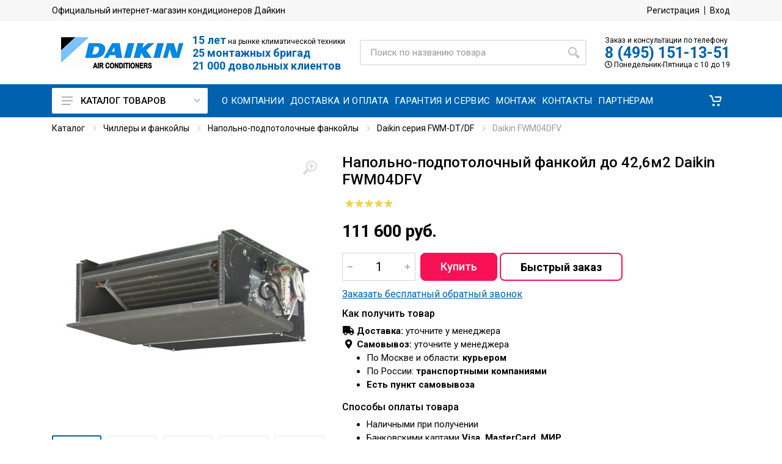

--- FILE ---
content_type: text/html; charset=utf-8
request_url: https://www.daikin.sale/product/daikin-fwm04dfv-2716/
body_size: 30576
content:



<!DOCTYPE html>
<html lang="ru">
<head>
    <meta charset="UTF-8">
    <meta name="viewport" content="width=device-width, initial-scale=1">
    <meta http-equiv="X-UA-Compatible" content="IE=edge,chrome=1">
    
    <meta name="robots" content="index,follow"/>
    
    <link rel="canonical" href="https://www.daikin.sale/product/daikin-fwm04dfv-2716/"/>
    <title>Напольно-подпотолочный фанкойл до 42,6м2 Daikin FWM04DFV – купить в Москве и Московской области. Фото, цена, отзывы - daikin.sale.</title>

    <meta name="keywords" content="кондиционеры daikin, сплит системы дайкин, очистители воздуха, VRV системы, чиллеры, фанкойлы, промышленные кондиционеры дайкин"/>
    <meta name="description"
          content="☛ Продаем напольно-подпотолочный фанкойл до 42,6м2 daikin fwm04dfv по низкой цене 111 600 руб. с доставкой по Москве и регионам России. Звоните ☎ 8 (495) 151-13-51 daikin.sale">

    <link rel="icon" type="image/x-icon" href="https://www.daikin.sale/favicon.ico">
    <link rel="shortcut icon" type="image/x-icon" href="https://www.daikin.sale/favicon.ico">

    <link rel="stylesheet" href="https://fonts.googleapis.com/css?family=Roboto:400,400i,500,500i,700,700i">
    <link rel="stylesheet" type="text/css" href="/static/css/daikin1.css">
    <link rel="stylesheet" type="text/css" href="/static/css/daikin2.css?v=1.25">
    <script src="//ajax.googleapis.com/ajax/libs/jquery/3.5.1/jquery.min.js"></script>
    <script>window.dataLayer = window.dataLayer || [];</script>
    
<script type="text/javascript">
    window.dataLayer.push({
      'ecommerce' : {
        'detail' : {
          'products' : [
            {
              'name' : 'Напольно-подпотолочный фанкойл до 42,6м2 Daikin FWM04DFV',
              'id' : '2716',
              'price' : '111600',
              'category' : 'Daikin серия FWM-DT/DF'
            }
          ]
        }
      }
    });

</script>

    
    
    
</head>

<body>
    
    <!-- Yandex.Metrika counter -->
<script type="text/javascript" >
   (function(m,e,t,r,i,k,a){m[i]=m[i]||function(){(m[i].a=m[i].a||[]).push(arguments)};
   m[i].l=1*new Date();k=e.createElement(t),a=e.getElementsByTagName(t)[0],k.async=1,k.src=r,a.parentNode.insertBefore(k,a)})
   (window, document, "script", "https://mc.yandex.ru/metrika/tag.js", "ym");

   ym(36704305, "init", {
        clickmap:true,
        trackLinks:true,
        accurateTrackBounce:true,
        webvisor:true,
        ecommerce:"dataLayer",
        triggerEvent:true
   });
</script>
<noscript><div><img src="https://mc.yandex.ru/watch/36704305" style="position:absolute; left:-9999px;" alt="" /></div></noscript>
<!-- /Yandex.Metrika counter -->

<script>var clientPromoCode;var pathparams=window.location.search;ym(ym.a[0][0],'getClientID',function(clientID){var yandex_client_id=clientID;fetch('/get_visitor_id/',{method:'POST',headers:{'Content-Type':'application/x-www-form-urlencoded',},body:new URLSearchParams({cid:'',yacid:yandex_client_id,pathparams:pathparams.substring(1)})}).then(response=>{if(!response.ok){throw new Error('Network response was not ok')}
return response.text()}).then(response=>{if(response){clientPromoCode=response}}).catch(error=>{console.error('There was a problem with the fetch operation:',error)})});var jivo_onLoadCallback=function(){jivo_api.setContactInfo({"description":clientPromoCode})}</script>

<script src="//code.jivo.ru/widget/bXvZPLtWhV" async></script>
    
    <div class="site">

        <header class='site__header d-lg-none'>
    <div class="mobile-header mobile-header--sticky" data-sticky-mode="pullToShow">
        <div class="mobile-header__panel">
            <div class="container">
                <div class="mobile-header__body">
                    <button class="mobile-header__menu-button">
                        <svg width="18px" height="14px">
                            <use xlink:href='/static/images/sprite.svg#menu-18x14'></use>
                        </svg>
                    </button>
                    <a href="/" class="mobile-header__logo">
                        <img src="/static/images/logo-daikin.png"
                             alt="Daikin официальный сайт" height="49"/>
                    </a>

                    <div class='search search--location--mobile-header mobile-header__search'>
                        <div class="search__body">
                            <form action="/search/" class="search__form" method="get">
                                <input type="text" name="q" value="" class="search__input"
                                       placeholder="Поиск по названию товара или категории" autocomplete="off"/>
                                <button class="search__button search__button--type--submit" type="submit">
                                    <svg width="20px" height="20px">
                                        <use xlink:href='/static/images/sprite.svg#search-20'></use>
                                    </svg>
                                </button>
                                <button class="search__button search__button--type--close" type="button">
                                    <svg width="20px" height="20px">
                                        <use xlink:href='/static/images/sprite.svg#cross-20'></use>
                                    </svg>
                                </button>
                                <div class="search__border"></div>
                            </form>
                        </div>
                    </div>

                    <div class="mobile-header__indicators">
                        <div class="indicator indicator--mobile-search indicator--mobile d-md-none">
                            <button class="indicator__button">
                            <span class="indicator__area">
                                <svg width="20px" height="20px">
                                    <use xlink:href='/static/images/sprite.svg#search-20'></use>
                                </svg>
                            </span>
                            </button>
                        </div>

                        <div class="indicator indicator--mobile d-md-none" id="top-cart-mobile">
                            <a href="/cart/" class="indicator__button " role="button">
    <span class="indicator__area">
        <svg width="20" height="20">
            <use xlink:href='/static/images/sprite.svg#cart-20'></use>
        </svg>

        <span class="indicator__value hidden" id="total-cart-qty">
            0
        </span>
    </span>
</a>
                        </div>

                    </div>
                </div>
            </div>
        </div>
    </div>
</header>

<header class='site__header d-lg-block d-none'>
    <div class="site-header">
        <div class="site-header__topbar topbar">
            <div class="topbar__container container">
                <div class="topbar__row">
                    <div class="topbar__item topbar__title">
                        Официальный интернет-магазин кондиционеров Дайкин
                    </div>
                    <div class="topbar__spring"></div>
                    
                        <div class="topbar__item topbar__item--link">
                            <a href="/account/register/" class="topbar-link">Регистрация</a>
                        </div>
                        <div class="topbar__item topbar__item--link">
                            <a href="/account/login/" class="topbar-link">Вход</a>
                        </div>
                    
                </div>
            </div>
        </div>


        <div class="site-header__middle container">
            <div class="site-header__logo">
                <a href="/" class="site-header__logo-link">
                    <img src="/static/images/logo-daikin.png"
                         alt="Daikin официальный сайт"
                         class="site-header__logo-img"/>
                </a>
            </div>



            <div class="site-header__eggs mr-4">
                  <p>
                    <span class="gold">15 лет</span> на рынке климатической техники
                  </p>

                 <p>
                    <span class="gold">25 монтажных бригад</span>
                  </p>

                 <p>
                    <span class="gold">21 000 довольных клиентов</span>
                  </p>
            </div>

            <div class="site-header__search">
                <div class="search search--location--header">
                    <div class="search__body">
                        <form action="/search/" class="search__form" method="get">
                            <input type="text" name="q" value="" class="search__input"
                                   placeholder="Поиск по названию товара" autocomplete="off"/>
                            <button class="search__button search__button--type--submit" type="submit">
                                <svg width="20px" height="20px">
                                    <use xlink:href='/static/images/sprite.svg#search-20'></use>
                                </svg>
                            </button>
                            <div class="search__border"></div>
                        </form>
                    </div>
                </div>
            </div>

            <div class="site-header__phone">
                <div class="header-tel-info d-none d-lg-block">
                    <div class="header-tel-info__order-info">
                        Заказ и консультации по телефону
                    </div>
                    <div class="header-tel-info__phone">
                        <a href='tel:84951511351'>8 (495) 151-13-51</a>
                    </div>
                    <div class="header-tel-info__schedule">
                        <i class="far fa-clock"></i>
                        Понедельник-Пятница с 10 до 19
                    </div>
                </div>
            </div>
        </div>

        <div class="site-header__nav-panel">
            
            <div class="nav-panel" data-sticky-mode="pullToShow">
            

                <div class="nav-panel__container container">
                    <div class="nav-panel__row">
                        <div class="nav-panel__departments">
                            
<div class="departments" data-departments-fixed-by>

    <div class="departments__body">
        <div class="departments__links-wrapper">
            <div class="departments__submenus-container">
            </div>
            <ul class="departments__links">
                
                
                
                
                <li class="departments__item">
                    <a href="/konditsionery-dlya-doma/" class="departments__item-link megamenu-category__1">
                        <div class="flag departments__item-flag">
                            
                            <img src="/media/public/category_pics/k6M0370cMULk.png">
                            
                            <span> Кондиционеры для дома </span>
                        </div>
                        <svg class="departments__item-arrow" width="6" height="9">
                            <use xlink:href='/static/images/sprite.svg#arrow-rounded-right-6x9'></use>
                        </svg>
                    </a>

                    <div class="departments__submenu departments__submenu--type--megamenu departments__submenu--size--lg">
                        <div class="megamenu megamenu--departments">
                            <div class="megamenu__body">
                                <div class="row">
                                    <div class="col-12">
                                        <div class="menu-col">
                                            <div class="row">
                                                
                                                
                                                
                                                <div class="col-md-6">
                                                    
                                                    <ul class="megamenu__links megamenu__links--level--0">
                                                        
                                                        
                                                        <li class="megamenu__item megamenu__item--with-submenu">
                                                            <a href="/konditsionery-dlya-doma/nastennye-konditsionery/"
                                                               class="megamenu-category__2">Настенные</a>
                                                            
                                                            <ul class="megamenu__links megamenu__links--level--1">
                                                                
                                                                <li class="megamenu__item"><a
                                                                        href="/catalog/daikin-seriya-ftxf-1893/"
                                                                        class="megamenu-category__3">Daikin SENSIRA &#34;FTXF&#34;</a></li>
                                                                
                                                                <li class="megamenu__item"><a
                                                                        href="/konditsionery-dlya-doma/nastennye-konditsionery/daikin-seriya-ftxm-m/"
                                                                        class="megamenu-category__3">Daikin PERFERA &#34;FTXM&#34;</a></li>
                                                                
                                                                <li class="megamenu__item"><a
                                                                        href="/konditsionery-dlya-doma/nastennye/daikin-seriya-ftxa-stylish/"
                                                                        class="megamenu-category__3">Daikin STYLISH &#34;FTXA&#34; White</a></li>
                                                                
                                                                <li class="megamenu__item"><a
                                                                        href="/catalog/daikin-stylish-ftxa-silver-2196/"
                                                                        class="megamenu-category__3">Daikin STYLISH &#34;FTXA&#34; Silver</a></li>
                                                                
                                                                <li class="megamenu__item"><a
                                                                        href="/catalog/daikin-stylish-ftxa-blackwood-2197/"
                                                                        class="megamenu-category__3">Daikin STYLISH &#34;FTXA&#34; Blackwood</a></li>
                                                                
                                                                <li class="megamenu__item"><a
                                                                        href="/konditsionery-dlya-doma/nastennye-konditsionery/daikin-seriya-ftxj-emura/"
                                                                        class="megamenu-category__3">Daikin Emura 3 &#34;FTXJ&#34;  Matte white</a></li>
                                                                
                                                                <li class="megamenu__item"><a
                                                                        href="/catalog/daikin-emura-3-ftxj-matte-silver-2199/"
                                                                        class="megamenu-category__3">Daikin Emura 3 &#34;FTXJ&#34;  Matte silver</a></li>
                                                                
                                                                <li class="megamenu__item"><a
                                                                        href="/catalog/daikin-emura-3-ftxj-matte-black-2200/"
                                                                        class="megamenu-category__3">Daikin Emura 3 &#34;FTXJ&#34;  Matte Black</a></li>
                                                                
                                                                <li class="megamenu__item"><a
                                                                        href="/konditsionery-dlya-doma/nastennye-konditsionery/daikin-seriya-atyn-lv/"
                                                                        class="megamenu-category__3">Daikin ON/OFF &#34;ATYN&#34;</a></li>
                                                                
                                                            </ul>
                                                            
                                                        </li>
                                                    </ul>
                                                    
                                                    <ul class="megamenu__links megamenu__links--level--0">
                                                        
                                                        
                                                        <li class="megamenu__item megamenu__item--with-submenu">
                                                            <a href="/catalog/napolnye-2201/"
                                                               class="megamenu-category__2">Напольные</a>
                                                            
                                                            <ul class="megamenu__links megamenu__links--level--1">
                                                                
                                                                <li class="megamenu__item"><a
                                                                        href="/catalog/daikin-perfera-fvxm-2202/"
                                                                        class="megamenu-category__3">Daikin Perfera &#34;FVXM&#34;</a></li>
                                                                
                                                            </ul>
                                                            
                                                        </li>
                                                    </ul>
                                                    
                                                </div>
                                                
                                                <div class="col-md-6">
                                                    
                                                    <ul class="megamenu__links megamenu__links--level--0">
                                                        
                                                        
                                                        <li class="megamenu__item megamenu__item--with-submenu">
                                                            <a href="/konditsionery-dlya-doma/kanalnye/"
                                                               class="megamenu-category__2">Канальные </a>
                                                            
                                                            <ul class="megamenu__links megamenu__links--level--1">
                                                                
                                                                <li class="megamenu__item"><a
                                                                        href="/catalog/daikin-fdxm-2203/"
                                                                        class="megamenu-category__3">Daikin &#34;FDXM&#34;</a></li>
                                                                
                                                            </ul>
                                                            
                                                        </li>
                                                    </ul>
                                                    
                                                </div>
                                                
                                            </div>
                                        </div>
                                    </div>
                                    
                                </div>
                            </div>
                        </div>
                    </div>

                </li>
                
                
                
                
                
                <li class="departments__item">
                    <a href="/multi-split-sistemy/" class="departments__item-link megamenu-category__1">
                        <div class="flag departments__item-flag">
                            
                            <img src="/media/public/category_pics/R2c443DyjrjZ.png">
                            
                            <span> Мульти сплит-системы </span>
                        </div>
                        <svg class="departments__item-arrow" width="6" height="9">
                            <use xlink:href='/static/images/sprite.svg#arrow-rounded-right-6x9'></use>
                        </svg>
                    </a>

                    <div class="departments__submenu departments__submenu--type--megamenu departments__submenu--size--lg">
                        <div class="megamenu megamenu--departments">
                            <div class="megamenu__body">
                                <div class="row">
                                    <div class="col-12">
                                        <div class="menu-col">
                                            <div class="row">
                                                
                                                
                                                
                                                <div class="col-md-6">
                                                    
                                                    <ul class="megamenu__links megamenu__links--level--0">
                                                        
                                                        
                                                        <li class="megamenu__item megamenu__item--with-submenu">
                                                            <a href="/multi-split-sistemy/naruzhnye-bloki/"
                                                               class="megamenu-category__2">Наружные блоки</a>
                                                            
                                                            <ul class="megamenu__links megamenu__links--level--1">
                                                                
                                                                <li class="megamenu__item"><a
                                                                        href="/multi-split-sistemy/naruzhnye-bloki/daikin-seriya-mxm-m/"
                                                                        class="megamenu-category__3">Daikin серия MXM-M</a></li>
                                                                
                                                                <li class="megamenu__item"><a
                                                                        href="/multi-split-sistemy/naruzhnye-bloki/daikin-seriya-rxysq-cuper-multi-plyus/"
                                                                        class="megamenu-category__3">Daikin серия RXYSQ (Cупер Мульти Плюс)</a></li>
                                                                
                                                                <li class="megamenu__item"><a
                                                                        href="/multi-split-sistemy/naruzhnye-bloki/daikin-seriya-rxyscq-super-multi-plyus/"
                                                                        class="megamenu-category__3">Daikin серия RXYSCQ ( Супер Мульти Плюс )</a></li>
                                                                
                                                                <li class="megamenu__item"><a
                                                                        href="/multi-split-sistemy/naruzhnye-bloki/daikin-seriya-rxysq-t-super-multi-plyus/"
                                                                        class="megamenu-category__3">Daikin серия RXYSQ-T  ( Супер Мульти Плюс )</a></li>
                                                                
                                                            </ul>
                                                            
                                                        </li>
                                                    </ul>
                                                    
                                                    <ul class="megamenu__links megamenu__links--level--0">
                                                        
                                                        
                                                        <li class="megamenu__item megamenu__item--with-submenu">
                                                            <a href="/multi-split-sistemy/ventilyatsionnye-ustanovki/"
                                                               class="megamenu-category__2">Вентиляционные установки</a>
                                                            
                                                            <ul class="megamenu__links megamenu__links--level--1">
                                                                
                                                                <li class="megamenu__item"><a
                                                                        href="/multi-split-sistemy/ventilyatsionnye-ustanovki/daikin-seriya-hrv/"
                                                                        class="megamenu-category__3">Daikin серия HRV ( С рекуперацией тепла ) </a></li>
                                                                
                                                                <li class="megamenu__item"><a
                                                                        href="/multi-split-sistemy/ventilyatsionnye-ustanovki/daikin-seriya-hrv-plus/"
                                                                        class="megamenu-category__3">Daikin серия HRV Plus  ( С рекуперацией тепла )</a></li>
                                                                
                                                            </ul>
                                                            
                                                        </li>
                                                    </ul>
                                                    
                                                </div>
                                                
                                                <div class="col-md-6">
                                                    
                                                    <ul class="megamenu__links megamenu__links--level--0">
                                                        
                                                        
                                                        <li class="megamenu__item megamenu__item--with-submenu">
                                                            <a href="/multi-split-sistemy/nastennye-vnutrennie-bloki/"
                                                               class="megamenu-category__2">Настенные внутренние блоки</a>
                                                            
                                                            <ul class="megamenu__links megamenu__links--level--1">
                                                                
                                                                <li class="megamenu__item"><a
                                                                        href="/multi-split-sistemy/nastennye-vnutrennie-bloki/daikin-seriya-ftxg-emura/"
                                                                        class="megamenu-category__3">Daikin серия FTXG &#34;Emura&#34; </a></li>
                                                                
                                                                <li class="megamenu__item"><a
                                                                        href="/multi-split-sistemy/nastennye-vnutrennie-bloki/daikin-seriya-atxs-k/"
                                                                        class="megamenu-category__3">Daikin серия ATXS-K </a></li>
                                                                
                                                                <li class="megamenu__item"><a
                                                                        href="/multi-split-sistemy/nastennye-vnutrennie-bloki/daikin-seriya-ftxs-k/"
                                                                        class="megamenu-category__3">Daikin серия FTXS-K </a></li>
                                                                
                                                                <li class="megamenu__item"><a
                                                                        href="/multi-split-sistemy/nastennye-vnutrennie-bloki/daikin-seriya-ctxm-m-ftxm-m/"
                                                                        class="megamenu-category__3">Daikin серия CTXM-M / FTXM-M </a></li>
                                                                
                                                                <li class="megamenu__item"><a
                                                                        href="/multi-split-sistemy/nastennye-vnutrennie-bloki/daikin-seriya-atx/"
                                                                        class="megamenu-category__3">Daikin серия ATX </a></li>
                                                                
                                                                <li class="megamenu__item"><a
                                                                        href="/multi-split-sistemy/nastennye-vnutrennie-bloki/daikin-seriya-ftxb-b/"
                                                                        class="megamenu-category__3">Daikin серия FTXB-B</a></li>
                                                                
                                                            </ul>
                                                            
                                                        </li>
                                                    </ul>
                                                    
                                                    <ul class="megamenu__links megamenu__links--level--0">
                                                        
                                                        
                                                        <li class="megamenu__item megamenu__item--with-submenu">
                                                            <a href="/multi-split-sistemy/napolnye-vnutrennie-bloki/"
                                                               class="megamenu-category__2">Напольные внутренние блоки</a>
                                                            
                                                            <ul class="megamenu__links megamenu__links--level--1">
                                                                
                                                                <li class="megamenu__item"><a
                                                                        href="/multi-split-sistemy/napolnye-vnutrennie-bloki/daikin-seriya-fvxg-nexura/"
                                                                        class="megamenu-category__3">Daikin серия FVXG Nexura</a></li>
                                                                
                                                                <li class="megamenu__item"><a
                                                                        href="/multi-split-sistemy/napolnye-vnutrennie-bloki/daikin-seriya-fvxs/"
                                                                        class="megamenu-category__3">Daikin серия FVXS </a></li>
                                                                
                                                            </ul>
                                                            
                                                        </li>
                                                    </ul>
                                                    
                                                    <ul class="megamenu__links megamenu__links--level--0">
                                                        
                                                        
                                                        <li class="megamenu__item megamenu__item--with-submenu">
                                                            <a href="/multi-split-sistemy/kanalnye-vnutrennie-bloki/"
                                                               class="megamenu-category__2">Канальные внутренние блоки</a>
                                                            
                                                            <ul class="megamenu__links megamenu__links--level--1">
                                                                
                                                                <li class="megamenu__item"><a
                                                                        href="/multi-split-sistemy/kanalnye-vnutrennie-bloki/daikin-seriya-fbq-c8/"
                                                                        class="megamenu-category__3">Daikin серия FBQ-C8 </a></li>
                                                                
                                                                <li class="megamenu__item"><a
                                                                        href="/multi-split-sistemy/kanalnye-vnutrennie-bloki/daikin-seriya-fdxm-f/"
                                                                        class="megamenu-category__3">Daikin серия FDXM-F </a></li>
                                                                
                                                                <li class="megamenu__item"><a
                                                                        href="/multi-split-sistemy/kanalnye-vnutrennie-bloki/daikin-seriya-fdbq-b-kompaktnye/"
                                                                        class="megamenu-category__3">Daikin серия FDBQ-B ( Компактные )</a></li>
                                                                
                                                            </ul>
                                                            
                                                        </li>
                                                    </ul>
                                                    
                                                    <ul class="megamenu__links megamenu__links--level--0">
                                                        
                                                        
                                                        <li class="megamenu__item megamenu__item--with-submenu">
                                                            <a href="/multi-split-sistemy/kassetnye-vnutrennie-bloki/"
                                                               class="megamenu-category__2">Кассетные внутренние блоки</a>
                                                            
                                                            <ul class="megamenu__links megamenu__links--level--1">
                                                                
                                                                <li class="megamenu__item"><a
                                                                        href="/multi-split-sistemy/kassetnye-vnutrennie-bloki/daikin-seriya-fcqg/"
                                                                        class="megamenu-category__3">Daikin серия FCQG </a></li>
                                                                
                                                                <li class="megamenu__item"><a
                                                                        href="/multi-split-sistemy/kassetnye-vnutrennie-bloki/daikin-seriya-ffq-c/"
                                                                        class="megamenu-category__3">Daikin серия FFQ-C </a></li>
                                                                
                                                            </ul>
                                                            
                                                        </li>
                                                    </ul>
                                                    
                                                    <ul class="megamenu__links megamenu__links--level--0">
                                                        
                                                        
                                                        <li class="megamenu__item megamenu__item--with-submenu">
                                                            <a href="/multi-split-sistemy/podpotolochnye-i-universalnye-vnutrennie-bloki/"
                                                               class="megamenu-category__2">Подпотолочные и универсальные внутренние блоки </a>
                                                            
                                                            <ul class="megamenu__links megamenu__links--level--1">
                                                                
                                                                <li class="megamenu__item"><a
                                                                        href="/multi-split-sistemy/podpotolochnye-i-universalnye-vnutrennie-bloki/daikin-seriya-flxs/"
                                                                        class="megamenu-category__3">Daikin серия FLXS </a></li>
                                                                
                                                                <li class="megamenu__item"><a
                                                                        href="/multi-split-sistemy/podpotolochnye-i-universalnye-vnutrennie-bloki/daikin-seriya-fhq/"
                                                                        class="megamenu-category__3">Daikin серия FHQ </a></li>
                                                                
                                                            </ul>
                                                            
                                                        </li>
                                                    </ul>
                                                    
                                                </div>
                                                
                                            </div>
                                        </div>
                                    </div>
                                    
                                </div>
                            </div>
                        </div>
                    </div>

                </li>
                
                
                
                
                
                <li class="departments__item">
                    <a href="/catalog/konditsionery-dlia-servernoi-2195/" class="departments__item-link megamenu-category__1">
                        <div class="flag departments__item-flag">
                            
                            <img src="/media/public/category_pics/2ZJvngqxHvPZ.jpg">
                            
                            <span> Кондиционеры для серверной </span>
                        </div>
                        <svg class="departments__item-arrow" width="6" height="9">
                            <use xlink:href='/static/images/sprite.svg#arrow-rounded-right-6x9'></use>
                        </svg>
                    </a>

                    <div class="departments__submenu departments__submenu--type--megamenu departments__submenu--size--lg">
                        <div class="megamenu megamenu--departments">
                            <div class="megamenu__body">
                                <div class="row">
                                    <div class="col-12">
                                        <div class="menu-col">
                                            <div class="row">
                                                
                                                
                                                
                                                <div class="col-md-12">
                                                    
                                                    <ul class="megamenu__links megamenu__links--level--0">
                                                        
                                                        
                                                        <li class="megamenu__item ">
                                                            <a href="/konditsionery-dlya-doma/nastennye/daikin-seriya-ftyn-l/"
                                                               class="megamenu-category__2">Daikin ON/OFF &#34;FTYN&#34;</a>
                                                            
                                                        </li>
                                                    </ul>
                                                    
                                                    <ul class="megamenu__links megamenu__links--level--0">
                                                        
                                                        
                                                        <li class="megamenu__item ">
                                                            <a href="/konditsionery-dlya-doma/nastennye-konditsionery/daikin-seriya-ftyn-fxv/"
                                                               class="megamenu-category__2">Daikin ON/OFF &#34;FTYN-FXV&#34;</a>
                                                            
                                                        </li>
                                                    </ul>
                                                    
                                                    <ul class="megamenu__links megamenu__links--level--0">
                                                        
                                                        
                                                        <li class="megamenu__item ">
                                                            <a href="/konditsionery-dlya-doma/nastennye/daikin-seriya-ftyn-l-s-zimnim-komlektom/"
                                                               class="megamenu-category__2">Daikin серия FTYN-L с зимним комлектом</a>
                                                            
                                                        </li>
                                                    </ul>
                                                    
                                                </div>
                                                
                                            </div>
                                        </div>
                                    </div>
                                    
                                </div>
                            </div>
                        </div>
                    </div>

                </li>
                
                
                
                
                
                <li class="departments__item">
                    <a href="/konditsionery-biznes/" class="departments__item-link megamenu-category__1">
                        <div class="flag departments__item-flag">
                            
                            <img src="/media/public/category_pics/BOVTWzx-O56F.png">
                            
                            <span> Промышленные кондиционеры </span>
                        </div>
                        <svg class="departments__item-arrow" width="6" height="9">
                            <use xlink:href='/static/images/sprite.svg#arrow-rounded-right-6x9'></use>
                        </svg>
                    </a>

                    <div class="departments__submenu departments__submenu--type--megamenu departments__submenu--size--lg">
                        <div class="megamenu megamenu--departments">
                            <div class="megamenu__body">
                                <div class="row">
                                    <div class="col-12">
                                        <div class="menu-col">
                                            <div class="row">
                                                
                                                
                                                
                                                <div class="col-md-6">
                                                    
                                                    <ul class="megamenu__links megamenu__links--level--0">
                                                        
                                                        
                                                        <li class="megamenu__item megamenu__item--with-submenu">
                                                            <a href="/konditsionery-biznes/nastennye-konditsionery/"
                                                               class="megamenu-category__2">Настенные</a>
                                                            
                                                            <ul class="megamenu__links megamenu__links--level--1">
                                                                
                                                                <li class="megamenu__item"><a
                                                                        href="/konditsionery-biznes/nastennye-konditsionery/daikin-seriya-faq-b/"
                                                                        class="megamenu-category__3">Daikin серия FAQ-B</a></li>
                                                                
                                                                <li class="megamenu__item"><a
                                                                        href="/konditsionery-biznes/nastennye-konditsionery/daikin-seriya-faq-c/"
                                                                        class="megamenu-category__3">Daikin серия FAQ-C</a></li>
                                                                
                                                            </ul>
                                                            
                                                        </li>
                                                    </ul>
                                                    
                                                    <ul class="megamenu__links megamenu__links--level--0">
                                                        
                                                        
                                                        <li class="megamenu__item megamenu__item--with-submenu">
                                                            <a href="/konditsionery-biznes/kassetnye-konditsionery/"
                                                               class="megamenu-category__2">Кассетные</a>
                                                            
                                                            <ul class="megamenu__links megamenu__links--level--1">
                                                                
                                                                <li class="megamenu__item"><a
                                                                        href="/konditsionery-biznes/kassetnye-konditsionery/daikin-seriya-ffq-c/"
                                                                        class="megamenu-category__3">Daikin серия FFQ-C</a></li>
                                                                
                                                                <li class="megamenu__item"><a
                                                                        href="/konditsionery-biznes/kassetnye-konditsionery/daikin-fcqhg-f/"
                                                                        class="megamenu-category__3">Daikin серия FCQHG-F </a></li>
                                                                
                                                                <li class="megamenu__item"><a
                                                                        href="/konditsionery-biznes/kassetnye-konditsionery/daikin-seriya-fcqg-f/"
                                                                        class="megamenu-category__3">Daikin серия FCQG-F</a></li>
                                                                
                                                                <li class="megamenu__item"><a
                                                                        href="/konditsionery-biznes/kassetnye-konditsionery/daikin-seriya-fcqn-exv/"
                                                                        class="megamenu-category__3">Daikin серия FCQN-EXV </a></li>
                                                                
                                                                <li class="megamenu__item"><a
                                                                        href="/konditsionery-biznes/kassetnye-konditsionery/daikin-ffqn-cxv/"
                                                                        class="megamenu-category__3">Daikin серия FFQN-CXV</a></li>
                                                                
                                                            </ul>
                                                            
                                                        </li>
                                                    </ul>
                                                    
                                                    <ul class="megamenu__links megamenu__links--level--0">
                                                        
                                                        
                                                        <li class="megamenu__item megamenu__item--with-submenu">
                                                            <a href="/konditsionery-biznes/kanalnye-konditsionery/"
                                                               class="megamenu-category__2">Канальные</a>
                                                            
                                                            <ul class="megamenu__links megamenu__links--level--1">
                                                                
                                                                <li class="megamenu__item"><a
                                                                        href="/konditsionery-biznes/kanalnye-konditsionery/daikin-seriya-fdmqn-cxv-srednenapornye/"
                                                                        class="megamenu-category__3">Daikin серия FDMQN-CXV (средненапорные)</a></li>
                                                                
                                                            </ul>
                                                            
                                                        </li>
                                                    </ul>
                                                    
                                                    <ul class="megamenu__links megamenu__links--level--0">
                                                        
                                                        
                                                        <li class="megamenu__item megamenu__item--with-submenu">
                                                            <a href="/konditsionery-biznes/napolno-potolochnye-konditsionery/"
                                                               class="megamenu-category__2">Напольно-потолочные</a>
                                                            
                                                            <ul class="megamenu__links megamenu__links--level--1">
                                                                
                                                                <li class="megamenu__item"><a
                                                                        href="/konditsionery-biznes/napolno-potolochnye-konditsionery/daikin-seriya-fvxg-nexura/"
                                                                        class="megamenu-category__3">Daikin серия FVXG (Nexura)</a></li>
                                                                
                                                                <li class="megamenu__item"><a
                                                                        href="/konditsionery-biznes/napolno-potolochnye-konditsionery/daikin-seriya-fhq-cb/"
                                                                        class="megamenu-category__3">Daikin серия FHQ-CB</a></li>
                                                                
                                                                <li class="megamenu__item"><a
                                                                        href="/konditsionery-biznes/napolno-potolochnye-konditsionery/daikin-ahq-c/"
                                                                        class="megamenu-category__3">Daikin серия AHQ-C (Siesta)</a></li>
                                                                
                                                                <li class="megamenu__item"><a
                                                                        href="/konditsionery-biznes/napolno-potolochnye-konditsionery/daikin-seriya-flqn-fhqn/"
                                                                        class="megamenu-category__3">Daikin серия FLQN (FHQN)</a></li>
                                                                
                                                                <li class="megamenu__item"><a
                                                                        href="/konditsionery-biznes/napolno-potolochnye-konditsionery/daikin-seryai-fuq-c/"
                                                                        class="megamenu-category__3">Daikin серия FUQ-C</a></li>
                                                                
                                                                <li class="megamenu__item"><a
                                                                        href="/konditsionery-biznes/napolno-potolochnye-konditsionery/daikin-seriya-fnq-a/"
                                                                        class="megamenu-category__3">Daikin серия FNQ-A</a></li>
                                                                
                                                            </ul>
                                                            
                                                        </li>
                                                    </ul>
                                                    
                                                    <ul class="megamenu__links megamenu__links--level--0">
                                                        
                                                        
                                                        <li class="megamenu__item megamenu__item--with-submenu">
                                                            <a href="/konditsionery-biznes/kryshnye-konditsionery/"
                                                               class="megamenu-category__2">Крышные</a>
                                                            
                                                            <ul class="megamenu__links megamenu__links--level--1">
                                                                
                                                                <li class="megamenu__item"><a
                                                                        href="/konditsionery-biznes/kryshnye-konditsionery/daikin-seriya-uatyq-c/"
                                                                        class="megamenu-category__3">Daikin серия UATYQ-C</a></li>
                                                                
                                                            </ul>
                                                            
                                                        </li>
                                                    </ul>
                                                    
                                                    <ul class="megamenu__links megamenu__links--level--0">
                                                        
                                                        
                                                        <li class="megamenu__item megamenu__item--with-submenu">
                                                            <a href="/konditsionery-biznes/konditsionery-kolonnogo-tipa/"
                                                               class="megamenu-category__2">Колонного типа</a>
                                                            
                                                            <ul class="megamenu__links megamenu__links--level--1">
                                                                
                                                                <li class="megamenu__item"><a
                                                                        href="/konditsionery-biznes/konditsionery-kolonnogo-tipa/daikin-seriya-fvq-c/"
                                                                        class="megamenu-category__3">Daikin серия FVQ-C</a></li>
                                                                
                                                            </ul>
                                                            
                                                        </li>
                                                    </ul>
                                                    
                                                </div>
                                                
                                                <div class="col-md-6">
                                                    
                                                    <ul class="megamenu__links megamenu__links--level--0">
                                                        
                                                        
                                                        <li class="megamenu__item megamenu__item--with-submenu">
                                                            <a href="/konditsionery-biznes/aksessuary-dlya-kassetnyh-konditsionerov/"
                                                               class="megamenu-category__2">Аксессуары для кассетных кондиционеров</a>
                                                            
                                                            <ul class="megamenu__links megamenu__links--level--1">
                                                                
                                                                <li class="megamenu__item"><a
                                                                        href="/konditsionery-biznes/aksessuary-dlya-kassetnyh-konditsionerov/datchik-temperatury-i-dvizheniya-daikin-bryq-aw-s-dlya-daikin-ffq-c/"
                                                                        class="megamenu-category__3">Датчик температуры и движения Daikin BRYQ AW/S для Daikin FFQ-C</a></li>
                                                                
                                                                <li class="megamenu__item"><a
                                                                        href="/konditsionery-biznes/aksessuary-dlya-kassetnyh-konditsionerov/dekorativnaya-panel-daikin-byc20cx/"
                                                                        class="megamenu-category__3">Декоративная панель Daikin BYC20CX</a></li>
                                                                
                                                                <li class="megamenu__item"><a
                                                                        href="/konditsionery-biznes/aksessuary-dlya-kassetnyh-konditsionerov/dekorativnaya-panel-daikin-byc50ex/"
                                                                        class="megamenu-category__3">Декоративная панель Daikin BYC50EX</a></li>
                                                                
                                                                <li class="megamenu__item"><a
                                                                        href="/konditsionery-biznes/aksessuary-dlya-kassetnyh-konditsionerov/dekorativnaya-panel-daikin-bycq140d/"
                                                                        class="megamenu-category__3">Декоративная панель Daikin BYCQ140D</a></li>
                                                                
                                                                <li class="megamenu__item"><a
                                                                        href="/konditsionery-biznes/aksessuary-dlya-kassetnyh-konditsionerov/dekorativnaya-panel-daikin-bycq140dw/"
                                                                        class="megamenu-category__3">Декоративная панель Daikin BYCQ140DW</a></li>
                                                                
                                                                <li class="megamenu__item"><a
                                                                        href="/konditsionery-biznes/aksessuary-dlya-kassetnyh-konditsionerov/dekorativnaya-panel-daikin-byfq60b/"
                                                                        class="megamenu-category__3">Декоративная панель Daikin BYFQ60B</a></li>
                                                                
                                                                <li class="megamenu__item"><a
                                                                        href="/konditsionery-biznes/aksessuary-dlya-kassetnyh-konditsionerov/dekorativnaya-panel-daikin-byfq60b2/"
                                                                        class="megamenu-category__3">Декоративная панель Daikin BYFQ60B2</a></li>
                                                                
                                                                <li class="megamenu__item"><a
                                                                        href="/konditsionery-biznes/aksessuary-dlya-kassetnyh-konditsionerov/dekorativnaya-panel-daikin-byfq60cw-belaya/"
                                                                        class="megamenu-category__3">Декоративная панель Daikin BYFQ60CW ( Белая )</a></li>
                                                                
                                                                <li class="megamenu__item"><a
                                                                        href="/konditsionery-biznes/aksessuary-dlya-kassetnyh-konditsionerov/dekorativnaya-panel-daikin-byfq60cs-belaya-matovaya/"
                                                                        class="megamenu-category__3">Декоративная панель Daikin BYFQ60CS ( Белая матовая )</a></li>
                                                                
                                                                <li class="megamenu__item"><a
                                                                        href="/konditsionery-biznes/aksessuary-dlya-kassetnyh-konditsionerov/dekorativnaya-panel-daikin-byfq60bcw-belaya-matovaya/"
                                                                        class="megamenu-category__3">Декоративная панель Daikin BYFQ60BCW ( Белая матовая )</a></li>
                                                                
                                                                <li class="megamenu__item"><a
                                                                        href="/konditsionery-biznes/aksessuary-dlya-kassetnyh-konditsionerov/dekorativnaya-panel-daikin-byk45f/"
                                                                        class="megamenu-category__3">Декоративная панель Daikin BYK45F</a></li>
                                                                
                                                                <li class="megamenu__item"><a
                                                                        href="/konditsionery-biznes/aksessuary-dlya-kassetnyh-konditsionerov/dekorativnaya-panel-daikin-byk71f/"
                                                                        class="megamenu-category__3">Декоративная панель Daikin BYK71F</a></li>
                                                                
                                                                <li class="megamenu__item"><a
                                                                        href="/konditsionery-biznes/aksessuary-dlya-kassetnyh-konditsionerov/dekorativnaya-panel-daikin-bybcq40h/"
                                                                        class="megamenu-category__3">Декоративная панель Daikin BYBCQ40H</a></li>
                                                                
                                                                <li class="megamenu__item"><a
                                                                        href="/konditsionery-biznes/aksessuary-dlya-kassetnyh-konditsionerov/dekorativnaya-panel-daikin-bybcq63h/"
                                                                        class="megamenu-category__3">Декоративная панель Daikin BYBCQ63H</a></li>
                                                                
                                                                <li class="megamenu__item"><a
                                                                        href="/konditsionery-biznes/aksessuary-dlya-kassetnyh-konditsionerov/dekorativnaya-panel-daikin-bybcq125h/"
                                                                        class="megamenu-category__3">Декоративная панель Daikin BYBCQ125H</a></li>
                                                                
                                                                <li class="megamenu__item"><a
                                                                        href="/konditsionery-biznes/aksessuary-dlya-kassetnyh-konditsionerov/dekorativnaya-panel-daikin-bycq140dg-belaya-s-samoochistkoy/"
                                                                        class="megamenu-category__3">Декоративная панель Daikin BYCQ140DG ( Белая, с самоочисткой )</a></li>
                                                                
                                                            </ul>
                                                            
                                                        </li>
                                                    </ul>
                                                    
                                                </div>
                                                
                                            </div>
                                        </div>
                                    </div>
                                    
                                </div>
                            </div>
                        </div>
                    </div>

                </li>
                
                
                
                
                
                <li class="departments__item">
                    <a href="/vrv-sistemy/" class="departments__item-link megamenu-category__1">
                        <div class="flag departments__item-flag">
                            
                            <img src="/media/public/category_pics/r3fPLb1TDEmT.png">
                            
                            <span> VRV-системы </span>
                        </div>
                        <svg class="departments__item-arrow" width="6" height="9">
                            <use xlink:href='/static/images/sprite.svg#arrow-rounded-right-6x9'></use>
                        </svg>
                    </a>

                    <div class="departments__submenu departments__submenu--type--megamenu departments__submenu--size--lg">
                        <div class="megamenu megamenu--departments">
                            <div class="megamenu__body">
                                <div class="row">
                                    <div class="col-12">
                                        <div class="menu-col">
                                            <div class="row">
                                                
                                                
                                                
                                                <div class="col-md-6">
                                                    
                                                    <ul class="megamenu__links megamenu__links--level--0">
                                                        
                                                        
                                                        <li class="megamenu__item megamenu__item--with-submenu">
                                                            <a href="/vrv-sistemy/ventilyatsionnye-ustanovki-vrv/"
                                                               class="megamenu-category__2">Вентиляционные установки</a>
                                                            
                                                            <ul class="megamenu__links megamenu__links--level--1">
                                                                
                                                                <li class="megamenu__item"><a
                                                                        href="/vrv-sistemy/ventilyatsionnye-ustanovki-vrv/daikin-seriya-hrv/"
                                                                        class="megamenu-category__3">Daikin серия HRV</a></li>
                                                                
                                                                <li class="megamenu__item"><a
                                                                        href="/vrv-sistemy/ventilyatsionnye-ustanovki-vrv/daikin-seriya-hrv-plus/"
                                                                        class="megamenu-category__3">Daikin серия HRV Plus</a></li>
                                                                
                                                            </ul>
                                                            
                                                        </li>
                                                    </ul>
                                                    
                                                    <ul class="megamenu__links megamenu__links--level--0">
                                                        
                                                        
                                                        <li class="megamenu__item megamenu__item--with-submenu">
                                                            <a href="/vrv-sistemy/naruzhnye-bloki-vrv/"
                                                               class="megamenu-category__2">Наружные блоки</a>
                                                            
                                                            <ul class="megamenu__links megamenu__links--level--1">
                                                                
                                                                <li class="megamenu__item"><a
                                                                        href="/vrv-sistemy/naruzhnye-bloki-vrv/daikin-seriya-rxyq-t/"
                                                                        class="megamenu-category__3">Daikin серия RXYQ-T</a></li>
                                                                
                                                                <li class="megamenu__item"><a
                                                                        href="/vrv-sistemy/naruzhnye-bloki-vrv/daikin-seriya-rxyq-p9-kompaktnye/"
                                                                        class="megamenu-category__3">Daikin серия RXYQ-P9 (Компактные )</a></li>
                                                                
                                                                <li class="megamenu__item"><a
                                                                        href="/vrv-sistemy/naruzhnye-bloki-vrv/daikin-seriya-ryyq-t/"
                                                                        class="megamenu-category__3">Daikin серия RYYQ-T</a></li>
                                                                
                                                                <li class="megamenu__item"><a
                                                                        href="/vrv-sistemy/naruzhnye-bloki-vrv/daikin-vrv-s-mini-vrv/"
                                                                        class="megamenu-category__3">Daikin VRV-S ( мини-VRV )</a></li>
                                                                
                                                                <li class="megamenu__item"><a
                                                                        href="/vrv-sistemy/naruzhnye-bloki-vrv/daikin-seriya-reyq-t-s-rekuperatsiey-teploty/"
                                                                        class="megamenu-category__3">Daikin серия REYQ-T ( С рекуперацией тепла )</a></li>
                                                                
                                                                <li class="megamenu__item"><a
                                                                        href="/vrv-sistemy/naruzhnye-bloki-vrv/daikin-seriya-reyhq-p-s-rekuperatsiey-tepla/"
                                                                        class="megamenu-category__3">Daikin серия REYHQ-P ( С рекуперацией тепла )</a></li>
                                                                
                                                                <li class="megamenu__item"><a
                                                                        href="/vrv-sistemy/naruzhnye-bloki-vrv/daikin-seriya-reyq-p-s-rekuperatsiey-tepla/"
                                                                        class="megamenu-category__3">Daikin серия REYQ-P (С рекуперацией тепла)</a></li>
                                                                
                                                                <li class="megamenu__item"><a
                                                                        href="/vrv-sistemy/naruzhnye-bloki-vrv/daikin-seriya-reyaq-p-hxhd125a-s-funktsiey-goryachego-vodosnabzheniya/"
                                                                        class="megamenu-category__3">Daikin серия REYAQ-P + HXHD125A ( С функцией горячего водоснабжения )</a></li>
                                                                
                                                                <li class="megamenu__item"><a
                                                                        href="/vrv-sistemy/naruzhnye-bloki-vrv/daikin-seriya-vrv-c-dlya-holodnyh-regionov/"
                                                                        class="megamenu-category__3">Daikin серия VRV-C ( Для холодных регионов )</a></li>
                                                                
                                                                <li class="megamenu__item"><a
                                                                        href="/vrv-sistemy/naruzhnye-bloki-vrv/daikin-seriya-vrv-iv-s-mini-vrv-compact/"
                                                                        class="megamenu-category__3">Daikin серия VRV IV S (mini VRV) Compact</a></li>
                                                                
                                                                <li class="megamenu__item"><a
                                                                        href="/vrv-sistemy/naruzhnye-bloki-vrv/daikin-seriya-vrv-iv-s-mini-vrv-standard/"
                                                                        class="megamenu-category__3">Daikin серия VRV IV S (mini VRV) Standard</a></li>
                                                                
                                                            </ul>
                                                            
                                                        </li>
                                                    </ul>
                                                    
                                                </div>
                                                
                                                <div class="col-md-6">
                                                    
                                                    <ul class="megamenu__links megamenu__links--level--0">
                                                        
                                                        
                                                        <li class="megamenu__item megamenu__item--with-submenu">
                                                            <a href="/vrv-sistemy/vnutrennie-bloki-vrv/"
                                                               class="megamenu-category__2">Канальные внутренние блоки</a>
                                                            
                                                            <ul class="megamenu__links megamenu__links--level--1">
                                                                
                                                                <li class="megamenu__item"><a
                                                                        href="/vrv-sistemy/kanalnye-vnutrennie-bloki-vrv/daikin-seriya-fxdq-a-nizkonapornaya/"
                                                                        class="megamenu-category__3">Daikin серия FXDQ-A ( Низконапорная )</a></li>
                                                                
                                                                <li class="megamenu__item"><a
                                                                        href="/vrv-sistemy/kanalnye-vnutrennie-bloki-vrv/daikin-seriya-fxsq-p-srednenapornaya/"
                                                                        class="megamenu-category__3">Daikin серия FXSQ-P ( Средненапорная )</a></li>
                                                                
                                                                <li class="megamenu__item"><a
                                                                        href="/vrv-sistemy/kanalnye-vnutrennie-bloki-vrv/daikin-seriya-fxsq-a-srednenapornaya/"
                                                                        class="megamenu-category__3">Daikin серия FXSQ-A ( Средненапорная )</a></li>
                                                                
                                                                <li class="megamenu__item"><a
                                                                        href="/vrv-sistemy/kanalnye-vnutrennie-bloki-vrv/daikin-seriya-fxmq-p7-vysokonapornaya/"
                                                                        class="megamenu-category__3">Daikin серия FXMQ-P7 ( Высоконапорная )</a></li>
                                                                
                                                                <li class="megamenu__item"><a
                                                                        href="/vrv-sistemy/kanalnye-vnutrennie-bloki-vrv/daikin-seriya-fxmq-m-vysokonapornaya/"
                                                                        class="megamenu-category__3">Daikin серия FXMQ-M ( Высоконапорная )</a></li>
                                                                
                                                                <li class="megamenu__item"><a
                                                                        href="/vrv-sistemy/kanalnye-vnutrennie-bloki-vrv/daikin-seriya-fxmq-mf-vysokonapornaya/"
                                                                        class="megamenu-category__3">Daikin серия FXMQ-MF ( Высоконапорная )</a></li>
                                                                
                                                            </ul>
                                                            
                                                        </li>
                                                    </ul>
                                                    
                                                    <ul class="megamenu__links megamenu__links--level--0">
                                                        
                                                        
                                                        <li class="megamenu__item megamenu__item--with-submenu">
                                                            <a href="/vrv-sistemy/nastennyy-vnutrennie-bloki-vrv/"
                                                               class="megamenu-category__2">Настенные внутренние блоки</a>
                                                            
                                                            <ul class="megamenu__links megamenu__links--level--1">
                                                                
                                                                <li class="megamenu__item"><a
                                                                        href="/vrv-sistemy/nastennye-vnutrennie-bloki-vrv/daikin-seriya-fxaq-p/"
                                                                        class="megamenu-category__3">Daikin серия FXAQ-P</a></li>
                                                                
                                                            </ul>
                                                            
                                                        </li>
                                                    </ul>
                                                    
                                                    <ul class="megamenu__links megamenu__links--level--0">
                                                        
                                                        
                                                        <li class="megamenu__item megamenu__item--with-submenu">
                                                            <a href="/vrv-sistemy/kassetnye-vnutrennie-bloki-vrv/"
                                                               class="megamenu-category__2">Кассетные внутренние блоки</a>
                                                            
                                                            <ul class="megamenu__links megamenu__links--level--1">
                                                                
                                                                <li class="megamenu__item"><a
                                                                        href="/vrv-sistemy/kassetnye-vnutrennie-bloki-vrv/daikin-seriya-fxzq-a/"
                                                                        class="megamenu-category__3">Daikin серия FXZQ-A</a></li>
                                                                
                                                                <li class="megamenu__item"><a
                                                                        href="/vrv-sistemy/kassetnye-vnutrennie-bloki-vrv/daikin-seriya-fxfq-a/"
                                                                        class="megamenu-category__3">Daikin серия FXFQ-A</a></li>
                                                                
                                                                <li class="megamenu__item"><a
                                                                        href="/vrv-sistemy/kassetnye-vnutrennie-bloki-vrv/daikin-seriya-fxkq-m-odnopotochnaya/"
                                                                        class="megamenu-category__3">Daikin серия FXKQ-M ( Однопоточная )</a></li>
                                                                
                                                                <li class="megamenu__item"><a
                                                                        href="/vrv-sistemy/kassetnye-vnutrennie-bloki-vrv/daikin-seriya-fxcq-a-dvuhpotochnaya/"
                                                                        class="megamenu-category__3">Daikin серия FXCQ-A ( Двухпоточная )</a></li>
                                                                
                                                            </ul>
                                                            
                                                        </li>
                                                    </ul>
                                                    
                                                    <ul class="megamenu__links megamenu__links--level--0">
                                                        
                                                        
                                                        <li class="megamenu__item megamenu__item--with-submenu">
                                                            <a href="/vrv-sistemy/napolno-potolochnye-vnutrennie-bloki-vrv/"
                                                               class="megamenu-category__2">Напольно-потолочные внутренние блоки</a>
                                                            
                                                            <ul class="megamenu__links megamenu__links--level--1">
                                                                
                                                                <li class="megamenu__item"><a
                                                                        href="/vrv-sistemy/podpotolochnye-i-universalnye-vnutrennie-bloki-vrv/daikin-seriya-fxhq-a-odnopotochnye/"
                                                                        class="megamenu-category__3">Daikin серия FXHQ-M ( Однопоточная )</a></li>
                                                                
                                                                <li class="megamenu__item"><a
                                                                        href="/vrv-sistemy/podpotolochnye-i-universalnye-vnutrennie-bloki-vrv/daikin-seriya-fxuq-m-bevq-m-chetyrehpotochnaya/"
                                                                        class="megamenu-category__3">Daikin серия FXUQ-M / BEVQ-M ( Четырехпоточная )</a></li>
                                                                
                                                            </ul>
                                                            
                                                        </li>
                                                    </ul>
                                                    
                                                    <ul class="megamenu__links megamenu__links--level--0">
                                                        
                                                        
                                                        <li class="megamenu__item megamenu__item--with-submenu">
                                                            <a href="/vrv-sistemy/napolnye-vnutrennie-bloki-vrv/"
                                                               class="megamenu-category__2">Напольные внутренние блоки</a>
                                                            
                                                            <ul class="megamenu__links megamenu__links--level--1">
                                                                
                                                                <li class="megamenu__item"><a
                                                                        href="/vrv-sistemy/podpotolochnye-i-napolnye-vnutrennie-bloki-vrv/daikin-seriya-fxnq-a/"
                                                                        class="megamenu-category__3">Daikin серия FXNQ-A</a></li>
                                                                
                                                                <li class="megamenu__item"><a
                                                                        href="/vrv-sistemy/podpotolochnye-i-universalnye-vnutrennie-bloki-vrv/daikin-seriya-fxlq-p/"
                                                                        class="megamenu-category__3">Daikin серия FXLQ-P</a></li>
                                                                
                                                                <li class="megamenu__item"><a
                                                                        href="/vrv-sistemy/podpotolochnye-i-universalnye-vnutrennie-bloki-vrv/daikin-seriya-fxnq-p/"
                                                                        class="megamenu-category__3">Daikin серия FXNQ-P</a></li>
                                                                
                                                            </ul>
                                                            
                                                        </li>
                                                    </ul>
                                                    
                                                    <ul class="megamenu__links megamenu__links--level--0">
                                                        
                                                        
                                                        <li class="megamenu__item megamenu__item--with-submenu">
                                                            <a href="/vrv-sistemy/kompressorno-kondensatornye-bloki/"
                                                               class="megamenu-category__2">Компрессорно-конденсаторные блоки</a>
                                                            
                                                            <ul class="megamenu__links megamenu__links--level--1">
                                                                
                                                                <li class="megamenu__item"><a
                                                                        href="/vrv-sistemy/kompressorno-kondensatornye-bloki/daikin-seriya-erq/"
                                                                        class="megamenu-category__3">Daikin серия ERQ</a></li>
                                                                
                                                                <li class="megamenu__item"><a
                                                                        href="/vrv-sistemy/kompressorno-kondensatornye-bloki/daikin-ekexv/"
                                                                        class="megamenu-category__3">Daikin серия EKEXV ( Блок расширительного клапана )</a></li>
                                                                
                                                                <li class="megamenu__item"><a
                                                                        href="/vrv-sistemy/kompressorno-kondensatornye-bloki/daikin-ekeqdcb-ekeqfcb/"
                                                                        class="megamenu-category__3">Daikin EKEQDCB / EKEQFCB ( Блока управления )</a></li>
                                                                
                                                            </ul>
                                                            
                                                        </li>
                                                    </ul>
                                                    
                                                </div>
                                                
                                            </div>
                                        </div>
                                    </div>
                                    
                                </div>
                            </div>
                        </div>
                    </div>

                </li>
                
                
                
                
                
                <li class="departments__item">
                    <a href="/chillery-i-fankoyly/" class="departments__item-link megamenu-category__1">
                        <div class="flag departments__item-flag">
                            
                            <img src="/media/public/category_pics/LFxkwjy0UDcM.png">
                            
                            <span> Чиллеры и фанкойлы </span>
                        </div>
                        <svg class="departments__item-arrow" width="6" height="9">
                            <use xlink:href='/static/images/sprite.svg#arrow-rounded-right-6x9'></use>
                        </svg>
                    </a>

                    <div class="departments__submenu departments__submenu--type--megamenu departments__submenu--size--lg">
                        <div class="megamenu megamenu--departments">
                            <div class="megamenu__body">
                                <div class="row">
                                    <div class="col-12">
                                        <div class="menu-col">
                                            <div class="row">
                                                
                                                
                                                
                                                <div class="col-md-6">
                                                    
                                                    <ul class="megamenu__links megamenu__links--level--0">
                                                        
                                                        
                                                        <li class="megamenu__item megamenu__item--with-submenu">
                                                            <a href="/chillery-i-fankoyly/chillery/"
                                                               class="megamenu-category__2">Чиллеры</a>
                                                            
                                                            <ul class="megamenu__links megamenu__links--level--1">
                                                                
                                                                <li class="megamenu__item"><a
                                                                        href="/chillery-i-fankoyly/chillery/daikin-seriya-euwy-kbzw/"
                                                                        class="megamenu-category__3">Daikin серия EUWY-KBZW</a></li>
                                                                
                                                                <li class="megamenu__item"><a
                                                                        href="/chillery-i-fankoyly/chillery/daikin-seriya-ewyq-ba/"
                                                                        class="megamenu-category__3">Daikin серия EWYQ-BA</a></li>
                                                                
                                                                <li class="megamenu__item"><a
                                                                        href="/chillery-i-fankoyly/chillery/daikin-seriya-ewyq-ad-ac-kompaktnye/"
                                                                        class="megamenu-category__3">Daikin серия EWYQ-AD(AC) ( Компактные )</a></li>
                                                                
                                                                <li class="megamenu__item"><a
                                                                        href="/chillery-i-fankoyly/chillery/daikin-seriya-ewaq-daynn-tolko-ohlazhdenie/"
                                                                        class="megamenu-category__3">Daikin серия EWAQ-DAYNN (только охлаждение)</a></li>
                                                                
                                                                <li class="megamenu__item"><a
                                                                        href="/chillery-i-fankoyly/chillery/daikin-seriya-euwa-kbzw1-tolko-ohlazhdenie/"
                                                                        class="megamenu-category__3">Daikin серия EUWA-KBZW1 ( Только охлаждение )</a></li>
                                                                
                                                                <li class="megamenu__item"><a
                                                                        href="/chillery-i-fankoyly/chillery/daikin-seriya-ewaq-advp-tolko-ohlazhdenie/"
                                                                        class="megamenu-category__3">Daikin серия EWAQ-ADVP ( Только охлаждение )</a></li>
                                                                
                                                                <li class="megamenu__item"><a
                                                                        href="/chillery-i-fankoyly/chillery/daikin-seriya-ewaq-ba-tolko-ohlazhdenie/"
                                                                        class="megamenu-category__3">Daikin серия EWAQ-BA ( Только охлаждение )</a></li>
                                                                
                                                                <li class="megamenu__item"><a
                                                                        href="/chillery-i-fankoyly/chillery/s-vodyanym-ohlazhdeniem/"
                                                                        class="megamenu-category__3">С водяным охлаждением</a></li>
                                                                
                                                                <li class="megamenu__item"><a
                                                                        href="/chillery-i-fankoyly/chillery/s-vozdushnym-ohlazhdeniem/"
                                                                        class="megamenu-category__3">С воздушным охлаждением</a></li>
                                                                
                                                                <li class="megamenu__item"><a
                                                                        href="/chillery-i-fankoyly/chillery/promyshlennye/"
                                                                        class="megamenu-category__3">Промышленные</a></li>
                                                                
                                                                <li class="megamenu__item"><a
                                                                        href="/chillery-i-fankoyly/chillery/s-vynosnym-kondensatorom/"
                                                                        class="megamenu-category__3">С выносным конденсатором</a></li>
                                                                
                                                                <li class="megamenu__item"><a
                                                                        href="/chillery-i-fankoyly/chillery/s-frikulingom/"
                                                                        class="megamenu-category__3">С фрикулингом</a></li>
                                                                
                                                            </ul>
                                                            
                                                        </li>
                                                    </ul>
                                                    
                                                    <ul class="megamenu__links megamenu__links--level--0">
                                                        
                                                        
                                                        <li class="megamenu__item megamenu__item--with-submenu">
                                                            <a href="/chillery-i-fankoyly/fankoyly/"
                                                               class="megamenu-category__2">Фанкойлы</a>
                                                            
                                                            <ul class="megamenu__links megamenu__links--level--1">
                                                                
                                                                <li class="megamenu__item"><a
                                                                        href="/chillery-i-fankoyly/fankoyly/2-h-trubnye/"
                                                                        class="megamenu-category__3">2-х трубные</a></li>
                                                                
                                                                <li class="megamenu__item"><a
                                                                        href="/chillery-i-fankoyly/fankoyly/4-h-trubnye/"
                                                                        class="megamenu-category__3">4-х трубные</a></li>
                                                                
                                                            </ul>
                                                            
                                                        </li>
                                                    </ul>
                                                    
                                                </div>
                                                
                                                <div class="col-md-6">
                                                    
                                                    <ul class="megamenu__links megamenu__links--level--0">
                                                        
                                                        
                                                        <li class="megamenu__item megamenu__item--with-submenu">
                                                            <a href="/chillery-i-fankoyly/kanalnye-fankoyly/"
                                                               class="megamenu-category__2">Канальные фанкойлы</a>
                                                            
                                                            <ul class="megamenu__links megamenu__links--level--1">
                                                                
                                                                <li class="megamenu__item"><a
                                                                        href="/chillery-i-fankoyly/kanalnye-fankoyly/daikin-seriya-fwp-at/"
                                                                        class="megamenu-category__3">Daikin серия FWP-AT ( Средненапорные )</a></li>
                                                                
                                                                <li class="megamenu__item"><a
                                                                        href="/chillery-i-fankoyly/kanalnye-fankoyly/daikin-seriya-fwb-bt/"
                                                                        class="megamenu-category__3">Daikin серия FWB-BT ( Средненапорные )</a></li>
                                                                
                                                                <li class="megamenu__item"><a
                                                                        href="/chillery-i-fankoyly/kanalnye-fankoyly/daikin-seriya-fwe-ct-cf-srednenapornye/"
                                                                        class="megamenu-category__3">Daikin серия FWE-CT/CF ( Средненапорные )</a></li>
                                                                
                                                                <li class="megamenu__item"><a
                                                                        href="/chillery-i-fankoyly/kanalnye-fankoyly/daikin-seriya-fwd-at-af-vysokonapornye/"
                                                                        class="megamenu-category__3">Daikin серия FWD-AT/AF ( Высоконапорные )</a></li>
                                                                
                                                            </ul>
                                                            
                                                        </li>
                                                    </ul>
                                                    
                                                    <ul class="megamenu__links megamenu__links--level--0">
                                                        
                                                        
                                                        <li class="megamenu__item megamenu__item--with-submenu">
                                                            <a href="/chillery-i-fankoyly/kassetnye-fankoyly/"
                                                               class="megamenu-category__2">Кассетные фанкойлы</a>
                                                            
                                                            <ul class="megamenu__links megamenu__links--level--1">
                                                                
                                                                <li class="megamenu__item"><a
                                                                        href="/chillery-i-fankoyly/kassetnye-fankoyly/daikin-seriya-fwc-bt-bf/"
                                                                        class="megamenu-category__3">Daikin серия FWC-BT/BF</a></li>
                                                                
                                                                <li class="megamenu__item"><a
                                                                        href="/chillery-i-fankoyly/kassetnye-fankoyly/daikin-seriya-fwf-bt-bf-600x600/"
                                                                        class="megamenu-category__3">Daikin серия FWF-BT/BF ( 600x600 )</a></li>
                                                                
                                                                <li class="megamenu__item"><a
                                                                        href="/chillery-i-fankoyly/kassetnye-fankoyly/daikin-seriya-fwf-ct-600x600/"
                                                                        class="megamenu-category__3">Daikin серия FWF-CT (600x600)</a></li>
                                                                
                                                            </ul>
                                                            
                                                        </li>
                                                    </ul>
                                                    
                                                    <ul class="megamenu__links megamenu__links--level--0">
                                                        
                                                        
                                                        <li class="megamenu__item megamenu__item--with-submenu">
                                                            <a href="/chillery-i-fankoyly/nastennye-fankoyly/"
                                                               class="megamenu-category__2">Настенные фанкойлы</a>
                                                            
                                                            <ul class="megamenu__links megamenu__links--level--1">
                                                                
                                                                <li class="megamenu__item"><a
                                                                        href="/chillery-i-fankoyly/nastennye-fankoyly/daikin-seriya-fwt-ct/"
                                                                        class="megamenu-category__3">Daikin серия FWT-CT</a></li>
                                                                
                                                            </ul>
                                                            
                                                        </li>
                                                    </ul>
                                                    
                                                    <ul class="megamenu__links megamenu__links--level--0">
                                                        
                                                        
                                                        <li class="megamenu__item megamenu__item--with-submenu">
                                                            <a href="/chillery-i-fankoyly/napolnye-fankoyly/"
                                                               class="megamenu-category__2">Напольные фанкойлы</a>
                                                            
                                                            <ul class="megamenu__links megamenu__links--level--1">
                                                                
                                                                <li class="megamenu__item"><a
                                                                        href="/chillery-i-fankoyly/napolnye-fankoyly/daikin-seriya-fwv-dt-df/"
                                                                        class="megamenu-category__3">Daikin серия FWV-DT/DF</a></li>
                                                                
                                                            </ul>
                                                            
                                                        </li>
                                                    </ul>
                                                    
                                                    <ul class="megamenu__links megamenu__links--level--0">
                                                        
                                                        
                                                        <li class="megamenu__item megamenu__item--with-submenu">
                                                            <a href="/chillery-i-fankoyly/napolno-podpotolochnye-fankoyly/"
                                                               class="megamenu-category__2">Напольно-подпотолочные фанкойлы</a>
                                                            
                                                            <ul class="megamenu__links megamenu__links--level--1">
                                                                
                                                                <li class="megamenu__item"><a
                                                                        href="/chillery-i-fankoyly/napolno-podpotolochnye-fankoyly/daikin-seriya-fwm-dt-df/"
                                                                        class="megamenu-category__3">Daikin серия FWM-DT/DF</a></li>
                                                                
                                                                <li class="megamenu__item"><a
                                                                        href="/chillery-i-fankoyly/napolno-podpotolochnye-fankoyly/daikin-seriya-fws-at-af/"
                                                                        class="megamenu-category__3">Daikin серия FWS-AT/AF</a></li>
                                                                
                                                            </ul>
                                                            
                                                        </li>
                                                    </ul>
                                                    
                                                </div>
                                                
                                            </div>
                                        </div>
                                    </div>
                                    
                                </div>
                            </div>
                        </div>
                    </div>

                </li>
                
                
                
                
                
                <li class="departments__item">
                    <a href="/ochistiteli-vozduha/" class="departments__item-link megamenu-category__1">
                        <div class="flag departments__item-flag">
                            
                            <img src="/media/public/category_pics/jvazhtRZA82b.png">
                            
                            <span> Очистители воздуха </span>
                        </div>
                        <svg class="departments__item-arrow" width="6" height="9">
                            <use xlink:href='/static/images/sprite.svg#arrow-rounded-right-6x9'></use>
                        </svg>
                    </a>

                    <div class="departments__submenu departments__submenu--type--megamenu departments__submenu--size--lg">
                        <div class="megamenu megamenu--departments">
                            <div class="megamenu__body">
                                <div class="row">
                                    <div class="col-12">
                                        <div class="menu-col">
                                            <div class="row">
                                                
                                                
                                                
                                                <div class="col-md-6">
                                                    
                                                    <ul class="megamenu__links megamenu__links--level--0">
                                                        
                                                        
                                                        <li class="megamenu__item ">
                                                            <a href="/ochistiteli-vozduha/vozduhoochistitel-s-uvlazhneniem/"
                                                               class="megamenu-category__2">С увлажнением</a>
                                                            
                                                        </li>
                                                    </ul>
                                                    
                                                    <ul class="megamenu__links megamenu__links--level--0">
                                                        
                                                        
                                                        <li class="megamenu__item ">
                                                            <a href="/ochistiteli-vozduha/vozduhoochistitel-bez-uvlazhneniya/"
                                                               class="megamenu-category__2">Без увлажнения</a>
                                                            
                                                        </li>
                                                    </ul>
                                                    
                                                </div>
                                                
                                                <div class="col-md-6">
                                                    
                                                </div>
                                                
                                            </div>
                                        </div>
                                    </div>
                                    
                                </div>
                            </div>
                        </div>
                    </div>

                </li>
                
                
                
                
                
                <li class="departments__item">
                    <a href="/aksessuary/" class="departments__item-link megamenu-category__1">
                        <div class="flag departments__item-flag">
                            
                            <img src="/media/public/category_pics/jNBlCOVzwTRG.png">
                            
                            <span> Аксессуары </span>
                        </div>
                        <svg class="departments__item-arrow" width="6" height="9">
                            <use xlink:href='/static/images/sprite.svg#arrow-rounded-right-6x9'></use>
                        </svg>
                    </a>

                    <div class="departments__submenu departments__submenu--type--megamenu departments__submenu--size--lg">
                        <div class="megamenu megamenu--departments">
                            <div class="megamenu__body">
                                <div class="row">
                                    <div class="col-12">
                                        <div class="menu-col">
                                            <div class="row">
                                                
                                                
                                                
                                                <div class="col-md-6">
                                                    
                                                    <ul class="megamenu__links megamenu__links--level--0">
                                                        
                                                        
                                                        <li class="megamenu__item megamenu__item--with-submenu">
                                                            <a href="/aksessuary/filtry-dlya-ochistiteley-vozduha/"
                                                               class="megamenu-category__2">Фильтры для очистителей воздуха</a>
                                                            
                                                            <ul class="megamenu__links megamenu__links--level--1">
                                                                
                                                                <li class="megamenu__item"><a
                                                                        href="/aksessuary/filtry-dlya-ochistiteley-vozduha/filtry-dlya-ochistitelya-vozduha-mck75j-knme998-i-kac998/"
                                                                        class="megamenu-category__3">Фильтры для очистителя воздуха MCK75J: KNME998 и KAC998</a></li>
                                                                
                                                                <li class="megamenu__item"><a
                                                                        href="/aksessuary/filtry-dlya-ochistiteley-vozduha/filtry-dlya-ochistitelya-vozduha-mc707vm/"
                                                                        class="megamenu-category__3">Фильтры для очистителя воздуха MC707VM</a></li>
                                                                
                                                                <li class="megamenu__item"><a
                                                                        href="/aksessuary/filtry-dlya-ochistiteley-vozduha/filtry-dlya-ochistitelya-vozduha-mc704/"
                                                                        class="megamenu-category__3">Фильтры для очистителя воздуха MC704</a></li>
                                                                
                                                                <li class="megamenu__item"><a
                                                                        href="/aksessuary/filtry-dlya-ochistiteley-vozduha/filtry-dlya-ochistitelya-vozduha-mc70lvm/"
                                                                        class="megamenu-category__3">Фильтры для очистителя воздуха MC70LVM</a></li>
                                                                
                                                                <li class="megamenu__item"><a
                                                                        href="/catalog/filtry-dlia-konditsionerov-4161/"
                                                                        class="megamenu-category__3">Фильтры для кондиционеров Daikin серии FTXR_E / RXR_E (URURU SARARA)</a></li>
                                                                
                                                                <li class="megamenu__item"><a
                                                                        href="/aksessuary/filtry-dlya-ochistiteley-vozduha/filtry-dlya-ochistitelya-vozduha-acef3avi-siesta/"
                                                                        class="megamenu-category__3">Фильтры для очистителя воздуха ACEF3AVI «Siesta»</a></li>
                                                                
                                                                <li class="megamenu__item"><a
                                                                        href="/aksessuary/filtry-dlya-ochistiteley-vozduha/filtry-dlya-ochistitelya-vozduha-mc401avm/"
                                                                        class="megamenu-category__3">Фильтры для очистителя воздуха MC401AVM</a></li>
                                                                
                                                                <li class="megamenu__item"><a
                                                                        href="/catalog/filtry-dlya-ochistitelya-vozduha-mck55w-i-mck55w-1940/"
                                                                        class="megamenu-category__3">Фильтры для очистителя воздуха MCK55W и MCK55W</a></li>
                                                                
                                                            </ul>
                                                            
                                                        </li>
                                                    </ul>
                                                    
                                                </div>
                                                
                                                <div class="col-md-6">
                                                    
                                                    <ul class="megamenu__links megamenu__links--level--0">
                                                        
                                                        
                                                        <li class="megamenu__item ">
                                                            <a href="/aksessuary/zimnie-komplekty-dlya-konditsionerov-daikin/"
                                                               class="megamenu-category__2">Зимние комплекты</a>
                                                            
                                                        </li>
                                                    </ul>
                                                    
                                                </div>
                                                
                                            </div>
                                        </div>
                                    </div>
                                    
                                </div>
                            </div>
                        </div>
                    </div>

                </li>
                
                
                
                
                
                <li class="departments__item">
                    <a href="/konditsionery-freshzone/" class="departments__item-link megamenu-category__1">
                        <div class="flag departments__item-flag">
                            
                            <img src="/media/public/category_pics/eKz10h5fb6-m.png">
                            
                            <span> Кондиционеры Freshzone </span>
                        </div>
                        <svg class="departments__item-arrow" width="6" height="9">
                            <use xlink:href='/static/images/sprite.svg#arrow-rounded-right-6x9'></use>
                        </svg>
                    </a>

                    <div class="departments__submenu departments__submenu--type--megamenu departments__submenu--size--lg">
                        <div class="megamenu megamenu--departments">
                            <div class="megamenu__body">
                                <div class="row">
                                    <div class="col-12">
                                        <div class="menu-col">
                                            <div class="row">
                                                
                                                
                                                
                                                <div class="col-md-12">
                                                    
                                                    <ul class="megamenu__links megamenu__links--level--0">
                                                        
                                                        
                                                        <li class="megamenu__item megamenu__item--with-submenu">
                                                            <a href="/konditsionery-freshzone/dlya-vinnyh-pogrebov/"
                                                               class="megamenu-category__2">Для винных погребов</a>
                                                            
                                                            <ul class="megamenu__links megamenu__links--level--1">
                                                                
                                                                <li class="megamenu__item"><a
                                                                        href="/konditsionery-freshzone/dlya-vinnyh-pogrebov/daikin-ac20fz-freshzone/"
                                                                        class="megamenu-category__3">Daikin ACFZ Freshzone</a></li>
                                                                
                                                            </ul>
                                                            
                                                        </li>
                                                    </ul>
                                                    
                                                </div>
                                                
                                            </div>
                                        </div>
                                    </div>
                                    
                                </div>
                            </div>
                        </div>
                    </div>

                </li>
                
                
            </ul>
        </div>
    </div>

    <button class="departments__button">
        <svg class="departments__button-icon" width="18" height="14">
            <use xlink:href='/static/images/sprite.svg#menu-18x14'></use>
        </svg>
        Каталог товаров
        <svg class="departments__button-arrow" width="9" height="6">
            <use xlink:href='/static/images/sprite.svg#arrow-rounded-down-9x6'></use>
        </svg>
    </button>

</div>

                        </div>

                        <div class="nav-panel__nav-links nav-links">
                            <ul class="nav-links__list">
                                <li class="nav-links__item">
                                    <a class="nav-links__item-link" href="/company/">
                                        <div class="nav-links__item-body">
                                            О компании
                                        </div>
                                    </a>
                                </li>
                                <li class="nav-links__item">
                                    <a class="nav-links__item-link" href="/delivery/">
                                        <div class="nav-links__item-body">
                                            Доставка и оплата
                                        </div>
                                    </a>
                                </li>
                                </li>
                                <li class="nav-links__item">
                                    <a class="nav-links__item-link" href="/warranty/">
                                        <div class="nav-links__item-body">
                                            Гарантия и сервис
                                        </div>
                                    </a>
                                </li>
                                <li class="nav-links__item">
                                    <a class="nav-links__item-link" href="/assembly/">
                                        <div class="nav-links__item-body">
                                            Монтаж
                                        </div>
                                    </a>
                                </li>
                                <li class="nav-links__item">
                                    <a class="nav-links__item-link" href="/contacts/">
                                        <div class="nav-links__item-body">
                                            Контакты
                                        </div>
                                    </a>
                                </li>
                                <li class="nav-links__item">
                                    <a class="nav-links__item-link" href="/partners/">
                                        <div class="nav-links__item-body">
                                            Партнёрам
                                        </div>
                                    </a>
                                </li>
                            </ul>
                        </div>

                        <div class="nav-panel__indicators">
                            <div class="indicator" id="top-cart">
                                <a href="/cart/" class="indicator__button " role="button">
    <span class="indicator__area">
        <svg width="20" height="20">
            <use xlink:href='/static/images/sprite.svg#cart-20'></use>
        </svg>

        <span class="indicator__value hidden" id="total-cart-qty">
            0
        </span>
    </span>
</a>
                            </div>
                        </div>
                    </div>
                </div>
            </div>
        </div>
    </div>
</header>

        <div class="site__body">
            
<div class="page-header" itemscope itemtype="http://schema.org/Product">
    <div class="page-header__container container">
        
        <div class="page-header__breadcrumb">
    <nav class="breadcrumb" aria-label="breadcrumb">
       <ol class="breadcrumb">
           
           <li>
               
               <a href="/">Каталог</a>
               
           </li>
           
           <li>
               
               <a href="/chillery-i-fankoyly/">Чиллеры и фанкойлы</a>
               
           </li>
           
           <li>
               
               <a href="/chillery-i-fankoyly/napolno-podpotolochnye-fankoyly/">Напольно-подпотолочные фанкойлы</a>
               
           </li>
           
           <li>
               
               <a href="/chillery-i-fankoyly/napolno-podpotolochnye-fankoyly/daikin-seriya-fwm-dt-df/">Daikin серия FWM-DT/DF</a>
               
           </li>
           
           <li>
               
               Daikin FWM04DFV
               
           </li>
           
       </ol>
    </nav>
</div>
        
    </div>
    <div class="block">
        <div class="container">
            <div class="row product product--layout--standard" data-layout="standard">
                <div class="col-lg-5 col-12 mt-50 product__content">
                    <div class="product__gallery">
                        <div class="product-gallery">
                            <div class="product-gallery__featured">
                                <button class="product-gallery__zoom">
                                    <svg width="24" height="24">
                                        <use xlink:href='/static/images/sprite.svg#zoom-in-24'></use>
                                    </svg>
                                </button>
                                <div class="owl-carousel" id="product-image">
                                    
                                    <div class="product-image product-image--location--gallery">
                                        <a href="/media/public/pics/original_ARFKtRP.jpg" target="_blank" class="product-image__body"
                                           data-width="450" data-height="236">
                                            <img src="/media/public/pics/original_ARFKtRP.jpg"
                                                 class="product-image__img" itemprop="image" >
                                        </a>
                                    </div>
                                    
                                    <div class="product-image product-image--location--gallery">
                                        <a href="/media/public/pics/original_7KjdpRV.jpg" target="_blank" class="product-image__body"
                                           data-width="305" data-height="304">
                                            <img src="/media/public/pics/original_7KjdpRV.jpg"
                                                 class="product-image__img" >
                                        </a>
                                    </div>
                                    
                                    <div class="product-image product-image--location--gallery">
                                        <a href="/media/public/pics/original_Btn45hW.jpg" target="_blank" class="product-image__body"
                                           data-width="200" data-height="700">
                                            <img src="/media/public/pics/original_Btn45hW.jpg"
                                                 class="product-image__img" >
                                        </a>
                                    </div>
                                    
                                    <div class="product-image product-image--location--gallery">
                                        <a href="/media/public/pics/original_LNkIM1B.jpg" target="_blank" class="product-image__body"
                                           data-width="293" data-height="287">
                                            <img src="/media/public/pics/original_LNkIM1B.jpg"
                                                 class="product-image__img" >
                                        </a>
                                    </div>
                                    
                                    <div class="product-image product-image--location--gallery">
                                        <a href="/media/public/pics/original_Nkwwe2d.jpg" target="_blank" class="product-image__body"
                                           data-width="600" data-height="800">
                                            <img src="/media/public/pics/original_Nkwwe2d.jpg"
                                                 class="product-image__img" >
                                        </a>
                                    </div>
                                    
                                    <div class="product-image product-image--location--gallery">
                                        <a href="/media/public/pics/original_j2WBBI4.jpg" target="_blank" class="product-image__body"
                                           data-width="170" data-height="172">
                                            <img src="/media/public/pics/original_j2WBBI4.jpg"
                                                 class="product-image__img" >
                                        </a>
                                    </div>
                                    
                                    <div class="product-image product-image--location--gallery">
                                        <a href="/media/public/pics/original_A2jrx3M.png" target="_blank" class="product-image__body"
                                           data-width="400" data-height="243">
                                            <img src="/media/public/pics/original_A2jrx3M.png"
                                                 class="product-image__img" >
                                        </a>
                                    </div>
                                    
                                    <div class="product-image product-image--location--gallery">
                                        <a href="/media/public/pics/original_6SxcWAf.jpg" target="_blank" class="product-image__body"
                                           data-width="828" data-height="417">
                                            <img src="/media/public/pics/original_6SxcWAf.jpg"
                                                 class="product-image__img" >
                                        </a>
                                    </div>
                                    
                                    <div class="product-image product-image--location--gallery">
                                        <a href="/media/public/pics/original_GjhjqJw.jpg" target="_blank" class="product-image__body"
                                           data-width="250" data-height="250">
                                            <img src="/media/public/pics/original_GjhjqJw.jpg"
                                                 class="product-image__img" >
                                        </a>
                                    </div>
                                    
                                </div>
                            </div>

                            <div class="product-gallery__carousel">
                                <div class="owl-carousel" id="product-carousel">
                                    
                                    <a href="/media/public/pics/dNCARuS5VeRU.jpg"
                                       class="product-image product-gallery__carousel-item">
                                    <span class="product-image__body">
                                        <img src="/media/public/pics/Ocn8w_n8KxZn.jpg"
                                             class="product-image__img product-gallery__carousel-image">
                                    </span>
                                    </a>
                                    
                                    <a href="/media/public/pics/ait3If3d_vVR.jpg"
                                       class="product-image product-gallery__carousel-item">
                                    <span class="product-image__body">
                                        <img src="/media/public/pics/W3k66IClDccl.jpg"
                                             class="product-image__img product-gallery__carousel-image">
                                    </span>
                                    </a>
                                    
                                    <a href="/media/public/pics/_FTZSTB6K9X6.jpg"
                                       class="product-image product-gallery__carousel-item">
                                    <span class="product-image__body">
                                        <img src="/media/public/pics/Y_aCZdrYVtwO.jpg"
                                             class="product-image__img product-gallery__carousel-image">
                                    </span>
                                    </a>
                                    
                                    <a href="/media/public/pics/7LD0d7C5az59.jpg"
                                       class="product-image product-gallery__carousel-item">
                                    <span class="product-image__body">
                                        <img src="/media/public/pics/pKIsdkIi20fG.jpg"
                                             class="product-image__img product-gallery__carousel-image">
                                    </span>
                                    </a>
                                    
                                    <a href="/media/public/pics/0bVvqNdkro9Z.jpg"
                                       class="product-image product-gallery__carousel-item">
                                    <span class="product-image__body">
                                        <img src="/media/public/pics/2jm-2wzstIYS.jpg"
                                             class="product-image__img product-gallery__carousel-image">
                                    </span>
                                    </a>
                                    
                                    <a href="/media/public/pics/lsazyvYFBaH5.jpg"
                                       class="product-image product-gallery__carousel-item">
                                    <span class="product-image__body">
                                        <img src="/media/public/pics/0I9fK_QDqKju.jpg"
                                             class="product-image__img product-gallery__carousel-image">
                                    </span>
                                    </a>
                                    
                                    <a href="/media/public/pics/T4s72ez7sr5z.png"
                                       class="product-image product-gallery__carousel-item">
                                    <span class="product-image__body">
                                        <img src="/media/public/pics/m82XkQdvQdCO.png"
                                             class="product-image__img product-gallery__carousel-image">
                                    </span>
                                    </a>
                                    
                                    <a href="/media/public/pics/d7owMmDZl138.jpg"
                                       class="product-image product-gallery__carousel-item">
                                    <span class="product-image__body">
                                        <img src="/media/public/pics/v4VA1u3Sfq1p.jpg"
                                             class="product-image__img product-gallery__carousel-image">
                                    </span>
                                    </a>
                                    
                                    <a href="/media/public/pics/4UIHsimsXHh8.jpg"
                                       class="product-image product-gallery__carousel-item">
                                    <span class="product-image__body">
                                        <img src="/media/public/pics/F8OEjlPEBmhS.jpg"
                                             class="product-image__img product-gallery__carousel-image">
                                    </span>
                                    </a>
                                    
                                </div>
                            </div>

                        </div>
                    </div>
                </div>

                <div class="col-lg-7 col-12 mt-45">
                    <div class="product__info">
                        
                            
                        
                        <h1 class="product__name" itemprop="name">Напольно-подпотолочный фанкойл до 42,6м2 Daikin FWM04DFV</h1>
                        <div class="product__rating">
                            <div class="rateyo-rating" data-rateyo-rating="5"></div>
                        </div>
                        
                    </div>

                    <div class="product__sidebar">
                        
                        <div class="product__prices">
                            
                            111 600 руб.
                            
                            
                            <div itemprop="offers" itemscope itemtype="http://schema.org/Offer">
                                <meta itemprop='price' content="111600">
                                <meta itemprop="priceCurrency" content="RUB">
                                
                            </div>
                            
                        </div>
                        <form action="/cart/add/" method="post"
                              class="product__options js-buy-product">
                            <input type='hidden' name='csrfmiddlewaretoken' value='CgASk2xx6ukGxnZfaU4uvI9tnCfSN2drxxx2odkR4nniR1AciGPThV4tSuGhxH7v' />
                            <input name="product_id" type="hidden" value="2716">

                            

                            <div class="form-group product__option">
                                <div class="product__actions">
                                    <div class="product__actions-item">
                                        <div class="input-number product__quantity">
                                            <input type="number" name="quantity" id="quantity" value="1" min="1"
                                                   class="input-number__input form-control form-control-lg">
                                            <div class="input-number__add"></div>
                                            <div class="input-number__sub"></div>
                                        </div>
                                    </div>
                                    <div class="product__actions-item product__actions-item--addtocart">
                                        <input type="submit" value="Купить" name="btn-buy"
                                               class="btn btn-primary btn-lg js-buy-product-btn"/>
                                        <input type="submit" value="Быстрый заказ" name="btn-smart-buy"
                                               class="btn btn-outline-primary btn-lg btn--uppercase btn--smart-order js-smart-order-btn"/>
                                    </div>
                                </div>
                            </div>
                        </form>
                        <a href="#" class="phone-order-link" onclick="jivo_api.open({start : 'call'});">Заказать
                            бесплатный обратный звонок</a>
                        <div class="product-details-footer product__description">
                            <div class="product-delivery">
   <h6 class="delivery-title">Как получить товар</h6>
    <ul class="delivery-options list-unstyled">
        
           <li>
            <i class="fas fa-truck"></i>
            <span class="deliver-option">Доставка:</span> уточните у менеджера
          </li>
          <li>
            <i class="fas fa-map-marker-alt"></i>
            <span class="deliver-option">Самовывоз:</span> уточните у менеджера
          </li>
        
    </ul>
  <ul class="delivery-types">
    <li>По Москве и области: <b>курьером</b></li>
    <li>По России: <b>транспортными компаниями</b></li>
    <li><b>Есть пункт самовывоза</b></li>
  </ul>
  <h6 class="delivery-title">Способы оплаты товара</h6>
  <ul class="payment-options">
    <li>Наличными при получении</li>
    <li>Банковскими картами <strong>Visa, MasterCard, МИР</strong></li>
    <li>Оплата по счету</li>
    <li>Безналичный расчет (для юр.лиц)</li>
  </ul>
</div>
                        </div>
                        
                    </div>
                </div>


            </div>

            <div class="product-tabs">
                <div class="product-tabs__list">
                    <div class="product-tabs__list-body">
                        <div class="product-tabs__list-container container">
                            
                            
                            <a href="#description-tab" id="description-link"
                               class="product-tabs__item product-tabs__item--active">Описание</a>
                            
                            
                            
                            <a href="#extras-tab" id="extras-link" class="product-tabs__item ">Характеристики</a>
                            
                            <a href="#reviews-tab" id="reviews-link" class="product-tabs__item">Отзывы</a>
                            
                            
                            <a href="#instructions-tab" id="instructions-link"
                               class="product-tabs__item">Инструкции</a>
                            

                        </div>
                    </div>
                </div>
                <div class="product-tabs__content">
                    
                    
                    
                    <div id="description-tab" class="product-tabs__pane product-tabs__pane--active">
                        <div class="typography">
                            <p><strong>Особенности:</strong></p>

<ul>
	<li>Изолированный трехходовой клапан: не требует специального дренажного поддона.</li>
	<li>Электронагреватель оснащён 2 термостатами.</li>
	<li>Широкие возможности управления.</li>
	<li>Возможность поставки с трехходовым клапаном, установленным на заводе.</li>
	<li>Простота установки электрических опций: не требуется дополнительных устройств.</li>
	<li>Трехходовой клапан для двухтрубных моделей:<br />
	- модель 01-03: E2MV03A6;<br />
	- модель 04-06: E2MV06A6;<br />
	- модель 08-10: E2MV10A6.</li>
	<li>Трехходовой клапан для четырехтрубных моделей:<br />
	- модель 01-03: E4MV03A6;<br />
	- модель 04-06: E4MV06A6;<br />
	- модель 08-10: E4MV10A6.</li>
	<li>Электромеханический пульт: ECFWMB6.</li>
	<li>Электронный пульт: FWEC1A.</li>
	<li>Дренажный поддон вертикальный: EDPVA6.</li>
	<li>Дренажный поддон горизонтальный: EDPHA6.</li>
</ul>

<p>Помимо отменного внешнего вида фанкойлы&nbsp;Daikin серии&nbsp;FWM-DT/DF отличаются традиционной надежностью, достаточно большим числом дополнительных принадлежностей, высокой эффективностью и рекордно низким уровнем шума!</p>

<p>&nbsp;</p>

                        </div>
                        
                    </div>
                    
                    
                    <div id="extras-tab" class="product-tabs__pane">
                        <div class="table-responsive tt-layout-product-info">
                            <table class="tt-table-modal-info">
                                <tbody>
                                
                                
                                
                                
                                <tr>
                                    <td class="table-spec-desc">Режим работы</td>
                                    <td>охлаждение / обогрев</td>
                                </tr>
                                
                                
                                
                                
                                <tr>
                                    <td class="table-spec-desc">Тип внутреннего блока</td>
                                    <td>Напольный-подпотолочный</td>
                                </tr>
                                
                                
                                
                                
                                <tr>
                                    <td class="table-spec-desc">Холодопроизводительность</td>
                                    <td>4,26 кВт</td>
                                </tr>
                                
                                
                                
                                
                                <tr>
                                    <td class="table-spec-desc">Теплопроизводительность</td>
                                    <td>5,05 кВт</td>
                                </tr>
                                
                                
                                
                                
                                <tr>
                                    <td class="table-spec-desc">Габариты внутреннего блока</td>
                                    <td>535x1004x224 мм (ВхШхГ)</td>
                                </tr>
                                
                                
                                
                                
                                <tr>
                                    <td class="table-spec-desc">Вес внутреннего блока</td>
                                    <td>25 кг</td>
                                </tr>
                                
                                
                                
                                
                                <tr>
                                    <td class="table-spec-desc">Потребляемая мощность при охлаждении</td>
                                    <td>0,098 кВт</td>
                                </tr>
                                
                                
                                
                                
                                <tr>
                                    <td class="table-spec-desc">Потребляемая мощность при обогреве</td>
                                    <td>0,098 кВт</td>
                                </tr>
                                
                                
                                
                                
                                <tr>
                                    <td class="table-spec-desc">Расход воздуха</td>
                                    <td>706 м3/час</td>
                                </tr>
                                
                                
                                
                                
                                <tr>
                                    <td class="table-spec-desc">Расход воды (охлаждение / обогрев)</td>
                                    <td>743 л/час</td>
                                </tr>
                                
                                
                                
                                
                                <tr>
                                    <td class="table-spec-desc">Объем воды в теплообменнике (охлаждение / обогрев)</td>
                                    <td>1,4 л </td>
                                </tr>
                                
                                
                                
                                
                                <tr>
                                    <td class="table-spec-desc">Водные соединения</td>
                                    <td>0,5 дюйма</td>
                                </tr>
                                
                                
                                
                                
                                <tr>
                                    <td class="table-spec-desc">Количество труб фанкойла</td>
                                    <td>4</td>
                                </tr>
                                
                                
                                
                                
                                <tr>
                                    <td class="table-spec-desc">Уровень шума</td>
                                    <td>53 дБ </td>
                                </tr>
                                
                                
                                
                                
                                <tr>
                                    <td class="table-spec-desc">Количество фаз</td>
                                    <td>1 ~</td>
                                </tr>
                                
                                
                                
                                
                                <tr>
                                    <td class="table-spec-desc">Напряжение питания</td>
                                    <td>220-240 В</td>
                                </tr>
                                
                                
                                
                                
                                <tr>
                                    <td class="table-spec-desc">Частота тока</td>
                                    <td>50 Гц</td>
                                </tr>
                                
                                
                                
                                
                                <tr>
                                    <td class="table-spec-desc">Гарантия</td>
                                    <td>3 года</td>
                                </tr>
                                
                                
                                </tbody>
                            </table>
                        </div>
                    </div>
                    
                    <div id="reviews-tab" class="product-tabs__pane">
                        <div type="lis-comments" data-id="2716" data-title="Daikin FWM04DFV"></div>
                    </div>
                    
                    
                    <div id="instructions-tab" class="product-tabs__pane">
                        <ul>
                            
                                
                                    <li>
                                        <a href="/media/public/docs/IM-OM_FWL_FWM_FWV_RU_tcm135-252945_vhImKmw.pdf">Инструкция по установке и эксплуатации</a>
                                    </li>
                                
                            
                        </ul>
                    </div>
                    

                </div>
            </div>
        </div>
    </div>

    
</div>

        </div>

        <footer class="site__footer">
            <div class="block-features block-features--layout--boxed">
    <div class="container">
        <div class="block-features__list">
            <div class="block-features__item">
                <div class="block-features__icon">
                    <svg width="48" height="48">
                        <use xlink:href='/static/images/sprite.svg#fi-free-delivery-48'></use>
                    </svg>
                </div>
                <div class="block-features__content">
                    <div class="block-features__title">
                        Бесплатная доставка
                    </div>
                    <div class="block-features__subtitle">
                        На все заказы общей стоимостью больше <br><b>10 000 рублей</b>
                    </div>
                </div>
            </div>

            <div class="block-features__item">
                <div class="block-features__icon">
                    <svg width="48" height="48">
                        <use xlink:href='/static/images/sprite.svg#fi-payment-security-48'></use>
                    </svg>
                </div>
                <div class="block-features__content">
                    <div class="block-features__title">
                        Все способы оплаты
                    </div>
                    <div class="block-features__subtitle">
                        Наличными, банковской картой, безналичный расчет
                    </div>
                </div>
            </div>

            <div class="block-features__item">
                <div class="block-features__icon">
                    <svg width="48" height="48">
                        <use xlink:href='/static/images/sprite.svg#fi-reward'></use>
                    </svg>
                </div>
                <div class="block-features__content">
                    <div class="block-features__title">
                        Большой опыт работы
                    </div>
                    <div class="block-features__subtitle">
                        Работаем более 15 лет на рынке климатической техники
                    </div>
                </div>
            </div>

            <div class="block-features__item">
                <div class="block-features__icon">
                    <svg width="48" height="48">
                        <use xlink:href='/static/images/sprite.svg#fi-warranty'></use>
                    </svg>
                </div>
                <div class="block-features__content">
                    <div class="block-features__title">
                        Официальная гарантия
                    </div>
                    <div class="block-features__subtitle">
                        Продаем оригинальную сертифицированную продукцию
                    </div>
                </div>
            </div>

        </div>
    </div>
</div>

<footer class="site__footer">
    <div class="site-footer">
        <div class="container">
            <div class="site-footer__widgets">
                <div class="row">

                    <div class="col-sm-12 col-lg-4">
                        <div class="site-footer__widget footer-links">
                            <h5 class="footer-links__title">Сервис и помощь</h5>
                            <ul class="footer-links__list">
                                <li class="footer-links__item">
                                    <a href="/company/" class="footer-links__link">О компании</a>
                                </li>
                                <li class="footer-links__item">
                                    <a href="/delivery/" class="footer-links__link">Доставка и оплата</a>
                                </li>
                                <li class="footer-links__item">
                                    <a href="/warranty/" class="footer-links__link">Гарантия и сервис</a>
                                </li>
                                <li class="footer-links__item">
                                    <a href="/assembly/" class="footer-links__link">Монтаж</a>
                                </li>
                                <li class="footer-links__item">
                                    <a href="/vozvrat-tovarov/" class="footer-links__link">Возврат и обмен товара</a>
                                </li>
                                <li class="footer-links__item">
                                    <a href="/contacts/" class="footer-links__link">Контакты</a>
                                </li>
                                <li class="footer-links__item">
                                    <a href="/partners/" class="footer-links__link">Партнёрам</a>
                                </li>
                                <li class="footer-links__item">
                                    <a href="/sitemap/" class="footer-links__link">Карта сайта</a>
                                </li>
                            </ul>
                        </div>
                    </div>

                    <div class="col-sm-12 col-lg-4">
                        <div class="site-footer__widget footer-links">
                            <h5 class="footer-links__title">Категории</h5>
                            <ul class="footer-links__list">
                                
                                    <li class="footer-links__item">
                                        <a href="/konditsionery-dlya-doma/" class="footer-links__link">Кондиционеры для дома</a>
                                    </li>
                                
                                    <li class="footer-links__item">
                                        <a href="/multi-split-sistemy/" class="footer-links__link">Мульти сплит-системы</a>
                                    </li>
                                
                                    <li class="footer-links__item">
                                        <a href="/catalog/konditsionery-dlia-servernoi-2195/" class="footer-links__link">Кондиционеры для серверной</a>
                                    </li>
                                
                                    <li class="footer-links__item">
                                        <a href="/konditsionery-biznes/" class="footer-links__link">Промышленные кондиционеры</a>
                                    </li>
                                
                                    <li class="footer-links__item">
                                        <a href="/vrv-sistemy/" class="footer-links__link">VRV-системы</a>
                                    </li>
                                
                                    <li class="footer-links__item">
                                        <a href="/chillery-i-fankoyly/" class="footer-links__link">Чиллеры и фанкойлы</a>
                                    </li>
                                
                                    <li class="footer-links__item">
                                        <a href="/ochistiteli-vozduha/" class="footer-links__link">Очистители воздуха</a>
                                    </li>
                                
                                    <li class="footer-links__item">
                                        <a href="/aksessuary/" class="footer-links__link">Аксессуары</a>
                                    </li>
                                
                                    <li class="footer-links__item">
                                        <a href="/konditsionery-freshzone/" class="footer-links__link">Кондиционеры Freshzone</a>
                                    </li>
                                
                            </ul>
                        </div>
                    </div>

                   <div class="col-sm-12 col-lg-4">
                        <div class="site-footer__widget footer-contacts">
                            <h5 class="footer-contacts__title">Контакты и информация</h5>
                            <div class="footer-contacts__text">
                                Официальный магазин кондиционеров Дайкин
                            </div>
                            <ul class="footer-contacts__contacts footer-links__list">
                                <li>
                                    <i class="footer-contacts__icon fas fa-mobile-alt"></i>
                                    <a href='tel:84951511351'>8 (495) 151-13-51</a>
                                </li>
                                <li>
                                    <i class="footer-contacts__icon far fa-envelope"></i>
                                    <a href="mailto:info@daikin.sale">info@daikin.sale</a>
                                </li>
                            </ul>

                            <div class="footer-contacts__text ">
                                Взаимодействуя с сайтом и используя формы заказа и обратной связи,
                                Вы соглашаетесь <br> на обработку персональных данных. <br>  Мы отвечаем
                                за сохранность Ваших данных <br> согласно закону №152-ФЗ:
                            </div>
                            <ul class="footer-links__list">
                                <li class="footer-links__item">
                                <a href="/privacy-policy/" class="footer-links__link" rel="nofollow">Политика обработки персональных данных</a>
                                </li>
                                <li class="footer-links__item">
                                <a href="/agreement/" class="footer-links__link" rel="nofollow">Пользовательское соглашение</a>
                                </li>
                            </ul>
                            <div class="footer-contacts__text ">
                                Информация на сайте не является публичной офертой.
                            </div>
                        </div>
                    </div>

                </div>
            </div>

            <div class="site-footer__bottom">
                <div class="site-footer__copyright">
                    <p class="footer-copyright">
                        © 2006 — 2026 daikin.sale Все права защищены
                    </p>
                </div>
            </div>

            <div class="site-footer__payments">
                <a href="/delivery/" class="payment-images payment-1"></a>
                <a href="/delivery/" class="payment-images payment-2"></a>
                <a href="/delivery/" class="payment-images payment-3"></a>
            </div>

        </div>
    </div>
</footer>
        </footer>
    </div>

    <div class="totop">
        <div class="totop__body">
            <div class="totop__start"></div>
            <div class="totop__container container"></div>
            <div class="totop__end">
                <button class="totop__button">
                    <svg width="13" height="8">
                        <use xlink:href='/static/images/sprite.svg#arrow-rounded-up-13x8'></use>
                    </svg>
                </button>
            </div>
        </div>
    </div>

    <div class="mobilemenu">
        <div class="mobilemenu__backdrop"></div>
        <div class="mobilemenu__body">
            <div class="mobilemenu__header">
    <div class="mobilemenu__title">Каталог</div>
  <button class="mobilemenu__close">
      <svg width="20" height="20"> <use xlink:href='/static/images/sprite.svg#cross-20'></use> </svg>
  </button>
</div>

<div class="mobilemenu__content">
    <ul class="mobile-links mobile-links--level--0" data-collapse="true",
    data-collapse-opened-class="mobile-links__item--open" >
        
            
            
                <li class="mobile-links__item" data-collapse-item="true">
                    <div class="mobile-links__item-title">
                        <a href="/konditsionery-dlya-doma/" class="mobile-links__item-link">Кондиционеры для дома</a>
                        <button class="mobile-links__item-toggle" data-collapse-trigger="true">
                            <svg class="mobile-links__item-arrow" width="12" height="7">
                                <use xlink:href='/static/images/sprite.svg#arrow-rounded-down-12x7'></use>
                            </svg>
                        </button>
                    </div>
                    <div class="mobile-links__item-sub-links" data-collapse-content="true">
                        <ul class="mobile-links mobile-links--level--1">
                            
                            <li class="mobile-links__item" data-collapse-item="true">
                                
                                
                                
                                    <div class="mobile-links__item-title">
                                        <a href="/konditsionery-dlya-doma/nastennye-konditsionery/" class="mobile-links__item-link">Настенные</a>
                                        <button class="mobile-links__item-toggle" data-collapse-trigger="true">
                                            <svg class="mobile-links__item-arrow" width="12" height="7">
                                                <use xlink:href='/static/images/sprite.svg#arrow-rounded-down-12x7'></use>
                                            </svg>
                                        </button>
                                    </div>
                                    <div class="mobile-links__item-sub-links" data-collapse-content="true">
                                        <ul class="mobile-links mobile-links--level--2">
                                            
                                            <li class="mobile-links__item" data-collapse-item="true">
                                                <div class="mobile-links__item-title">
                                                    <a href="/catalog/daikin-seriya-ftxf-1893/" class="mobile-links__item-link">Daikin SENSIRA &#34;FTXF&#34;</a>
                                                </div>
                                            </li>
                                            
                                            <li class="mobile-links__item" data-collapse-item="true">
                                                <div class="mobile-links__item-title">
                                                    <a href="/konditsionery-dlya-doma/nastennye-konditsionery/daikin-seriya-ftxm-m/" class="mobile-links__item-link">Daikin PERFERA &#34;FTXM&#34;</a>
                                                </div>
                                            </li>
                                            
                                            <li class="mobile-links__item" data-collapse-item="true">
                                                <div class="mobile-links__item-title">
                                                    <a href="/konditsionery-dlya-doma/nastennye/daikin-seriya-ftxa-stylish/" class="mobile-links__item-link">Daikin STYLISH &#34;FTXA&#34; White</a>
                                                </div>
                                            </li>
                                            
                                            <li class="mobile-links__item" data-collapse-item="true">
                                                <div class="mobile-links__item-title">
                                                    <a href="/catalog/daikin-stylish-ftxa-silver-2196/" class="mobile-links__item-link">Daikin STYLISH &#34;FTXA&#34; Silver</a>
                                                </div>
                                            </li>
                                            
                                            <li class="mobile-links__item" data-collapse-item="true">
                                                <div class="mobile-links__item-title">
                                                    <a href="/catalog/daikin-stylish-ftxa-blackwood-2197/" class="mobile-links__item-link">Daikin STYLISH &#34;FTXA&#34; Blackwood</a>
                                                </div>
                                            </li>
                                            
                                            <li class="mobile-links__item" data-collapse-item="true">
                                                <div class="mobile-links__item-title">
                                                    <a href="/konditsionery-dlya-doma/nastennye-konditsionery/daikin-seriya-ftxj-emura/" class="mobile-links__item-link">Daikin Emura 3 &#34;FTXJ&#34;  Matte white</a>
                                                </div>
                                            </li>
                                            
                                            <li class="mobile-links__item" data-collapse-item="true">
                                                <div class="mobile-links__item-title">
                                                    <a href="/catalog/daikin-emura-3-ftxj-matte-silver-2199/" class="mobile-links__item-link">Daikin Emura 3 &#34;FTXJ&#34;  Matte silver</a>
                                                </div>
                                            </li>
                                            
                                            <li class="mobile-links__item" data-collapse-item="true">
                                                <div class="mobile-links__item-title">
                                                    <a href="/catalog/daikin-emura-3-ftxj-matte-black-2200/" class="mobile-links__item-link">Daikin Emura 3 &#34;FTXJ&#34;  Matte Black</a>
                                                </div>
                                            </li>
                                            
                                            <li class="mobile-links__item" data-collapse-item="true">
                                                <div class="mobile-links__item-title">
                                                    <a href="/konditsionery-dlya-doma/nastennye-konditsionery/daikin-seriya-atyn-lv/" class="mobile-links__item-link">Daikin ON/OFF &#34;ATYN&#34;</a>
                                                </div>
                                            </li>
                                            
                                        </ul>
                                    </div>
                                
                            </li>

                            
                            <li class="mobile-links__item" data-collapse-item="true">
                                
                                
                                
                                    <div class="mobile-links__item-title">
                                        <a href="/catalog/napolnye-2201/" class="mobile-links__item-link">Напольные</a>
                                        <button class="mobile-links__item-toggle" data-collapse-trigger="true">
                                            <svg class="mobile-links__item-arrow" width="12" height="7">
                                                <use xlink:href='/static/images/sprite.svg#arrow-rounded-down-12x7'></use>
                                            </svg>
                                        </button>
                                    </div>
                                    <div class="mobile-links__item-sub-links" data-collapse-content="true">
                                        <ul class="mobile-links mobile-links--level--2">
                                            
                                            <li class="mobile-links__item" data-collapse-item="true">
                                                <div class="mobile-links__item-title">
                                                    <a href="/catalog/daikin-perfera-fvxm-2202/" class="mobile-links__item-link">Daikin Perfera &#34;FVXM&#34;</a>
                                                </div>
                                            </li>
                                            
                                        </ul>
                                    </div>
                                
                            </li>

                            
                            <li class="mobile-links__item" data-collapse-item="true">
                                
                                
                                
                                    <div class="mobile-links__item-title">
                                        <a href="/konditsionery-dlya-doma/kanalnye/" class="mobile-links__item-link">Канальные </a>
                                        <button class="mobile-links__item-toggle" data-collapse-trigger="true">
                                            <svg class="mobile-links__item-arrow" width="12" height="7">
                                                <use xlink:href='/static/images/sprite.svg#arrow-rounded-down-12x7'></use>
                                            </svg>
                                        </button>
                                    </div>
                                    <div class="mobile-links__item-sub-links" data-collapse-content="true">
                                        <ul class="mobile-links mobile-links--level--2">
                                            
                                            <li class="mobile-links__item" data-collapse-item="true">
                                                <div class="mobile-links__item-title">
                                                    <a href="/catalog/daikin-fdxm-2203/" class="mobile-links__item-link">Daikin &#34;FDXM&#34;</a>
                                                </div>
                                            </li>
                                            
                                        </ul>
                                    </div>
                                
                            </li>

                            
                        </ul>
                    </div>
                </li>
            
        
            
            
                <li class="mobile-links__item" data-collapse-item="true">
                    <div class="mobile-links__item-title">
                        <a href="/multi-split-sistemy/" class="mobile-links__item-link">Мульти сплит-системы</a>
                        <button class="mobile-links__item-toggle" data-collapse-trigger="true">
                            <svg class="mobile-links__item-arrow" width="12" height="7">
                                <use xlink:href='/static/images/sprite.svg#arrow-rounded-down-12x7'></use>
                            </svg>
                        </button>
                    </div>
                    <div class="mobile-links__item-sub-links" data-collapse-content="true">
                        <ul class="mobile-links mobile-links--level--1">
                            
                            <li class="mobile-links__item" data-collapse-item="true">
                                
                                
                                
                                    <div class="mobile-links__item-title">
                                        <a href="/multi-split-sistemy/naruzhnye-bloki/" class="mobile-links__item-link">Наружные блоки</a>
                                        <button class="mobile-links__item-toggle" data-collapse-trigger="true">
                                            <svg class="mobile-links__item-arrow" width="12" height="7">
                                                <use xlink:href='/static/images/sprite.svg#arrow-rounded-down-12x7'></use>
                                            </svg>
                                        </button>
                                    </div>
                                    <div class="mobile-links__item-sub-links" data-collapse-content="true">
                                        <ul class="mobile-links mobile-links--level--2">
                                            
                                            <li class="mobile-links__item" data-collapse-item="true">
                                                <div class="mobile-links__item-title">
                                                    <a href="/multi-split-sistemy/naruzhnye-bloki/daikin-seriya-mxm-m/" class="mobile-links__item-link">Daikin серия MXM-M</a>
                                                </div>
                                            </li>
                                            
                                            <li class="mobile-links__item" data-collapse-item="true">
                                                <div class="mobile-links__item-title">
                                                    <a href="/multi-split-sistemy/naruzhnye-bloki/daikin-seriya-rxysq-cuper-multi-plyus/" class="mobile-links__item-link">Daikin серия RXYSQ (Cупер Мульти Плюс)</a>
                                                </div>
                                            </li>
                                            
                                            <li class="mobile-links__item" data-collapse-item="true">
                                                <div class="mobile-links__item-title">
                                                    <a href="/multi-split-sistemy/naruzhnye-bloki/daikin-seriya-rxyscq-super-multi-plyus/" class="mobile-links__item-link">Daikin серия RXYSCQ ( Супер Мульти Плюс )</a>
                                                </div>
                                            </li>
                                            
                                            <li class="mobile-links__item" data-collapse-item="true">
                                                <div class="mobile-links__item-title">
                                                    <a href="/multi-split-sistemy/naruzhnye-bloki/daikin-seriya-rxysq-t-super-multi-plyus/" class="mobile-links__item-link">Daikin серия RXYSQ-T  ( Супер Мульти Плюс )</a>
                                                </div>
                                            </li>
                                            
                                        </ul>
                                    </div>
                                
                            </li>

                            
                            <li class="mobile-links__item" data-collapse-item="true">
                                
                                
                                
                                    <div class="mobile-links__item-title">
                                        <a href="/multi-split-sistemy/ventilyatsionnye-ustanovki/" class="mobile-links__item-link">Вентиляционные установки</a>
                                        <button class="mobile-links__item-toggle" data-collapse-trigger="true">
                                            <svg class="mobile-links__item-arrow" width="12" height="7">
                                                <use xlink:href='/static/images/sprite.svg#arrow-rounded-down-12x7'></use>
                                            </svg>
                                        </button>
                                    </div>
                                    <div class="mobile-links__item-sub-links" data-collapse-content="true">
                                        <ul class="mobile-links mobile-links--level--2">
                                            
                                            <li class="mobile-links__item" data-collapse-item="true">
                                                <div class="mobile-links__item-title">
                                                    <a href="/multi-split-sistemy/ventilyatsionnye-ustanovki/daikin-seriya-hrv/" class="mobile-links__item-link">Daikin серия HRV ( С рекуперацией тепла ) </a>
                                                </div>
                                            </li>
                                            
                                            <li class="mobile-links__item" data-collapse-item="true">
                                                <div class="mobile-links__item-title">
                                                    <a href="/multi-split-sistemy/ventilyatsionnye-ustanovki/daikin-seriya-hrv-plus/" class="mobile-links__item-link">Daikin серия HRV Plus  ( С рекуперацией тепла )</a>
                                                </div>
                                            </li>
                                            
                                        </ul>
                                    </div>
                                
                            </li>

                            
                            <li class="mobile-links__item" data-collapse-item="true">
                                
                                
                                
                                    <div class="mobile-links__item-title">
                                        <a href="/multi-split-sistemy/nastennye-vnutrennie-bloki/" class="mobile-links__item-link">Настенные внутренние блоки</a>
                                        <button class="mobile-links__item-toggle" data-collapse-trigger="true">
                                            <svg class="mobile-links__item-arrow" width="12" height="7">
                                                <use xlink:href='/static/images/sprite.svg#arrow-rounded-down-12x7'></use>
                                            </svg>
                                        </button>
                                    </div>
                                    <div class="mobile-links__item-sub-links" data-collapse-content="true">
                                        <ul class="mobile-links mobile-links--level--2">
                                            
                                            <li class="mobile-links__item" data-collapse-item="true">
                                                <div class="mobile-links__item-title">
                                                    <a href="/multi-split-sistemy/nastennye-vnutrennie-bloki/daikin-seriya-ftxg-emura/" class="mobile-links__item-link">Daikin серия FTXG &#34;Emura&#34; </a>
                                                </div>
                                            </li>
                                            
                                            <li class="mobile-links__item" data-collapse-item="true">
                                                <div class="mobile-links__item-title">
                                                    <a href="/multi-split-sistemy/nastennye-vnutrennie-bloki/daikin-seriya-atxs-k/" class="mobile-links__item-link">Daikin серия ATXS-K </a>
                                                </div>
                                            </li>
                                            
                                            <li class="mobile-links__item" data-collapse-item="true">
                                                <div class="mobile-links__item-title">
                                                    <a href="/multi-split-sistemy/nastennye-vnutrennie-bloki/daikin-seriya-ftxs-k/" class="mobile-links__item-link">Daikin серия FTXS-K </a>
                                                </div>
                                            </li>
                                            
                                            <li class="mobile-links__item" data-collapse-item="true">
                                                <div class="mobile-links__item-title">
                                                    <a href="/multi-split-sistemy/nastennye-vnutrennie-bloki/daikin-seriya-ctxm-m-ftxm-m/" class="mobile-links__item-link">Daikin серия CTXM-M / FTXM-M </a>
                                                </div>
                                            </li>
                                            
                                            <li class="mobile-links__item" data-collapse-item="true">
                                                <div class="mobile-links__item-title">
                                                    <a href="/multi-split-sistemy/nastennye-vnutrennie-bloki/daikin-seriya-atx/" class="mobile-links__item-link">Daikin серия ATX </a>
                                                </div>
                                            </li>
                                            
                                            <li class="mobile-links__item" data-collapse-item="true">
                                                <div class="mobile-links__item-title">
                                                    <a href="/multi-split-sistemy/nastennye-vnutrennie-bloki/daikin-seriya-ftxb-b/" class="mobile-links__item-link">Daikin серия FTXB-B</a>
                                                </div>
                                            </li>
                                            
                                        </ul>
                                    </div>
                                
                            </li>

                            
                            <li class="mobile-links__item" data-collapse-item="true">
                                
                                
                                
                                    <div class="mobile-links__item-title">
                                        <a href="/multi-split-sistemy/napolnye-vnutrennie-bloki/" class="mobile-links__item-link">Напольные внутренние блоки</a>
                                        <button class="mobile-links__item-toggle" data-collapse-trigger="true">
                                            <svg class="mobile-links__item-arrow" width="12" height="7">
                                                <use xlink:href='/static/images/sprite.svg#arrow-rounded-down-12x7'></use>
                                            </svg>
                                        </button>
                                    </div>
                                    <div class="mobile-links__item-sub-links" data-collapse-content="true">
                                        <ul class="mobile-links mobile-links--level--2">
                                            
                                            <li class="mobile-links__item" data-collapse-item="true">
                                                <div class="mobile-links__item-title">
                                                    <a href="/multi-split-sistemy/napolnye-vnutrennie-bloki/daikin-seriya-fvxg-nexura/" class="mobile-links__item-link">Daikin серия FVXG Nexura</a>
                                                </div>
                                            </li>
                                            
                                            <li class="mobile-links__item" data-collapse-item="true">
                                                <div class="mobile-links__item-title">
                                                    <a href="/multi-split-sistemy/napolnye-vnutrennie-bloki/daikin-seriya-fvxs/" class="mobile-links__item-link">Daikin серия FVXS </a>
                                                </div>
                                            </li>
                                            
                                        </ul>
                                    </div>
                                
                            </li>

                            
                            <li class="mobile-links__item" data-collapse-item="true">
                                
                                
                                
                                    <div class="mobile-links__item-title">
                                        <a href="/multi-split-sistemy/kanalnye-vnutrennie-bloki/" class="mobile-links__item-link">Канальные внутренние блоки</a>
                                        <button class="mobile-links__item-toggle" data-collapse-trigger="true">
                                            <svg class="mobile-links__item-arrow" width="12" height="7">
                                                <use xlink:href='/static/images/sprite.svg#arrow-rounded-down-12x7'></use>
                                            </svg>
                                        </button>
                                    </div>
                                    <div class="mobile-links__item-sub-links" data-collapse-content="true">
                                        <ul class="mobile-links mobile-links--level--2">
                                            
                                            <li class="mobile-links__item" data-collapse-item="true">
                                                <div class="mobile-links__item-title">
                                                    <a href="/multi-split-sistemy/kanalnye-vnutrennie-bloki/daikin-seriya-fbq-c8/" class="mobile-links__item-link">Daikin серия FBQ-C8 </a>
                                                </div>
                                            </li>
                                            
                                            <li class="mobile-links__item" data-collapse-item="true">
                                                <div class="mobile-links__item-title">
                                                    <a href="/multi-split-sistemy/kanalnye-vnutrennie-bloki/daikin-seriya-fdxm-f/" class="mobile-links__item-link">Daikin серия FDXM-F </a>
                                                </div>
                                            </li>
                                            
                                            <li class="mobile-links__item" data-collapse-item="true">
                                                <div class="mobile-links__item-title">
                                                    <a href="/multi-split-sistemy/kanalnye-vnutrennie-bloki/daikin-seriya-fdbq-b-kompaktnye/" class="mobile-links__item-link">Daikin серия FDBQ-B ( Компактные )</a>
                                                </div>
                                            </li>
                                            
                                        </ul>
                                    </div>
                                
                            </li>

                            
                            <li class="mobile-links__item" data-collapse-item="true">
                                
                                
                                
                                    <div class="mobile-links__item-title">
                                        <a href="/multi-split-sistemy/kassetnye-vnutrennie-bloki/" class="mobile-links__item-link">Кассетные внутренние блоки</a>
                                        <button class="mobile-links__item-toggle" data-collapse-trigger="true">
                                            <svg class="mobile-links__item-arrow" width="12" height="7">
                                                <use xlink:href='/static/images/sprite.svg#arrow-rounded-down-12x7'></use>
                                            </svg>
                                        </button>
                                    </div>
                                    <div class="mobile-links__item-sub-links" data-collapse-content="true">
                                        <ul class="mobile-links mobile-links--level--2">
                                            
                                            <li class="mobile-links__item" data-collapse-item="true">
                                                <div class="mobile-links__item-title">
                                                    <a href="/multi-split-sistemy/kassetnye-vnutrennie-bloki/daikin-seriya-fcqg/" class="mobile-links__item-link">Daikin серия FCQG </a>
                                                </div>
                                            </li>
                                            
                                            <li class="mobile-links__item" data-collapse-item="true">
                                                <div class="mobile-links__item-title">
                                                    <a href="/multi-split-sistemy/kassetnye-vnutrennie-bloki/daikin-seriya-ffq-c/" class="mobile-links__item-link">Daikin серия FFQ-C </a>
                                                </div>
                                            </li>
                                            
                                        </ul>
                                    </div>
                                
                            </li>

                            
                            <li class="mobile-links__item" data-collapse-item="true">
                                
                                
                                
                                    <div class="mobile-links__item-title">
                                        <a href="/multi-split-sistemy/podpotolochnye-i-universalnye-vnutrennie-bloki/" class="mobile-links__item-link">Подпотолочные и универсальные внутренние блоки </a>
                                        <button class="mobile-links__item-toggle" data-collapse-trigger="true">
                                            <svg class="mobile-links__item-arrow" width="12" height="7">
                                                <use xlink:href='/static/images/sprite.svg#arrow-rounded-down-12x7'></use>
                                            </svg>
                                        </button>
                                    </div>
                                    <div class="mobile-links__item-sub-links" data-collapse-content="true">
                                        <ul class="mobile-links mobile-links--level--2">
                                            
                                            <li class="mobile-links__item" data-collapse-item="true">
                                                <div class="mobile-links__item-title">
                                                    <a href="/multi-split-sistemy/podpotolochnye-i-universalnye-vnutrennie-bloki/daikin-seriya-flxs/" class="mobile-links__item-link">Daikin серия FLXS </a>
                                                </div>
                                            </li>
                                            
                                            <li class="mobile-links__item" data-collapse-item="true">
                                                <div class="mobile-links__item-title">
                                                    <a href="/multi-split-sistemy/podpotolochnye-i-universalnye-vnutrennie-bloki/daikin-seriya-fhq/" class="mobile-links__item-link">Daikin серия FHQ </a>
                                                </div>
                                            </li>
                                            
                                        </ul>
                                    </div>
                                
                            </li>

                            
                        </ul>
                    </div>
                </li>
            
        
            
            
                <li class="mobile-links__item" data-collapse-item="true">
                    <div class="mobile-links__item-title">
                        <a href="/catalog/konditsionery-dlia-servernoi-2195/" class="mobile-links__item-link">Кондиционеры для серверной</a>
                        <button class="mobile-links__item-toggle" data-collapse-trigger="true">
                            <svg class="mobile-links__item-arrow" width="12" height="7">
                                <use xlink:href='/static/images/sprite.svg#arrow-rounded-down-12x7'></use>
                            </svg>
                        </button>
                    </div>
                    <div class="mobile-links__item-sub-links" data-collapse-content="true">
                        <ul class="mobile-links mobile-links--level--1">
                            
                            <li class="mobile-links__item" data-collapse-item="true">
                                
                                
                                
                                    <div class="mobile-links__item-title">
                                        <a href="/konditsionery-dlya-doma/nastennye/daikin-seriya-ftyn-l/" class="mobile-links__item-link">Daikin ON/OFF &#34;FTYN&#34;</a>
                                    </div>
                                
                            </li>

                            
                            <li class="mobile-links__item" data-collapse-item="true">
                                
                                
                                
                                    <div class="mobile-links__item-title">
                                        <a href="/konditsionery-dlya-doma/nastennye-konditsionery/daikin-seriya-ftyn-fxv/" class="mobile-links__item-link">Daikin ON/OFF &#34;FTYN-FXV&#34;</a>
                                    </div>
                                
                            </li>

                            
                            <li class="mobile-links__item" data-collapse-item="true">
                                
                                
                                
                                    <div class="mobile-links__item-title">
                                        <a href="/konditsionery-dlya-doma/nastennye/daikin-seriya-ftyn-l-s-zimnim-komlektom/" class="mobile-links__item-link">Daikin серия FTYN-L с зимним комлектом</a>
                                    </div>
                                
                            </li>

                            
                        </ul>
                    </div>
                </li>
            
        
            
            
                <li class="mobile-links__item" data-collapse-item="true">
                    <div class="mobile-links__item-title">
                        <a href="/konditsionery-biznes/" class="mobile-links__item-link">Промышленные кондиционеры</a>
                        <button class="mobile-links__item-toggle" data-collapse-trigger="true">
                            <svg class="mobile-links__item-arrow" width="12" height="7">
                                <use xlink:href='/static/images/sprite.svg#arrow-rounded-down-12x7'></use>
                            </svg>
                        </button>
                    </div>
                    <div class="mobile-links__item-sub-links" data-collapse-content="true">
                        <ul class="mobile-links mobile-links--level--1">
                            
                            <li class="mobile-links__item" data-collapse-item="true">
                                
                                
                                
                                    <div class="mobile-links__item-title">
                                        <a href="/konditsionery-biznes/nastennye-konditsionery/" class="mobile-links__item-link">Настенные</a>
                                        <button class="mobile-links__item-toggle" data-collapse-trigger="true">
                                            <svg class="mobile-links__item-arrow" width="12" height="7">
                                                <use xlink:href='/static/images/sprite.svg#arrow-rounded-down-12x7'></use>
                                            </svg>
                                        </button>
                                    </div>
                                    <div class="mobile-links__item-sub-links" data-collapse-content="true">
                                        <ul class="mobile-links mobile-links--level--2">
                                            
                                            <li class="mobile-links__item" data-collapse-item="true">
                                                <div class="mobile-links__item-title">
                                                    <a href="/konditsionery-biznes/nastennye-konditsionery/daikin-seriya-faq-b/" class="mobile-links__item-link">Daikin серия FAQ-B</a>
                                                </div>
                                            </li>
                                            
                                            <li class="mobile-links__item" data-collapse-item="true">
                                                <div class="mobile-links__item-title">
                                                    <a href="/konditsionery-biznes/nastennye-konditsionery/daikin-seriya-faq-c/" class="mobile-links__item-link">Daikin серия FAQ-C</a>
                                                </div>
                                            </li>
                                            
                                        </ul>
                                    </div>
                                
                            </li>

                            
                            <li class="mobile-links__item" data-collapse-item="true">
                                
                                
                                
                                    <div class="mobile-links__item-title">
                                        <a href="/konditsionery-biznes/kassetnye-konditsionery/" class="mobile-links__item-link">Кассетные</a>
                                        <button class="mobile-links__item-toggle" data-collapse-trigger="true">
                                            <svg class="mobile-links__item-arrow" width="12" height="7">
                                                <use xlink:href='/static/images/sprite.svg#arrow-rounded-down-12x7'></use>
                                            </svg>
                                        </button>
                                    </div>
                                    <div class="mobile-links__item-sub-links" data-collapse-content="true">
                                        <ul class="mobile-links mobile-links--level--2">
                                            
                                            <li class="mobile-links__item" data-collapse-item="true">
                                                <div class="mobile-links__item-title">
                                                    <a href="/konditsionery-biznes/kassetnye-konditsionery/daikin-seriya-ffq-c/" class="mobile-links__item-link">Daikin серия FFQ-C</a>
                                                </div>
                                            </li>
                                            
                                            <li class="mobile-links__item" data-collapse-item="true">
                                                <div class="mobile-links__item-title">
                                                    <a href="/konditsionery-biznes/kassetnye-konditsionery/daikin-fcqhg-f/" class="mobile-links__item-link">Daikin серия FCQHG-F </a>
                                                </div>
                                            </li>
                                            
                                            <li class="mobile-links__item" data-collapse-item="true">
                                                <div class="mobile-links__item-title">
                                                    <a href="/konditsionery-biznes/kassetnye-konditsionery/daikin-seriya-fcqg-f/" class="mobile-links__item-link">Daikin серия FCQG-F</a>
                                                </div>
                                            </li>
                                            
                                            <li class="mobile-links__item" data-collapse-item="true">
                                                <div class="mobile-links__item-title">
                                                    <a href="/konditsionery-biznes/kassetnye-konditsionery/daikin-seriya-fcqn-exv/" class="mobile-links__item-link">Daikin серия FCQN-EXV </a>
                                                </div>
                                            </li>
                                            
                                            <li class="mobile-links__item" data-collapse-item="true">
                                                <div class="mobile-links__item-title">
                                                    <a href="/konditsionery-biznes/kassetnye-konditsionery/daikin-ffqn-cxv/" class="mobile-links__item-link">Daikin серия FFQN-CXV</a>
                                                </div>
                                            </li>
                                            
                                        </ul>
                                    </div>
                                
                            </li>

                            
                            <li class="mobile-links__item" data-collapse-item="true">
                                
                                
                                
                                    <div class="mobile-links__item-title">
                                        <a href="/konditsionery-biznes/kanalnye-konditsionery/" class="mobile-links__item-link">Канальные</a>
                                        <button class="mobile-links__item-toggle" data-collapse-trigger="true">
                                            <svg class="mobile-links__item-arrow" width="12" height="7">
                                                <use xlink:href='/static/images/sprite.svg#arrow-rounded-down-12x7'></use>
                                            </svg>
                                        </button>
                                    </div>
                                    <div class="mobile-links__item-sub-links" data-collapse-content="true">
                                        <ul class="mobile-links mobile-links--level--2">
                                            
                                            <li class="mobile-links__item" data-collapse-item="true">
                                                <div class="mobile-links__item-title">
                                                    <a href="/konditsionery-biznes/kanalnye-konditsionery/daikin-seriya-fdmqn-cxv-srednenapornye/" class="mobile-links__item-link">Daikin серия FDMQN-CXV (средненапорные)</a>
                                                </div>
                                            </li>
                                            
                                        </ul>
                                    </div>
                                
                            </li>

                            
                            <li class="mobile-links__item" data-collapse-item="true">
                                
                                
                                
                                    <div class="mobile-links__item-title">
                                        <a href="/konditsionery-biznes/napolno-potolochnye-konditsionery/" class="mobile-links__item-link">Напольно-потолочные</a>
                                        <button class="mobile-links__item-toggle" data-collapse-trigger="true">
                                            <svg class="mobile-links__item-arrow" width="12" height="7">
                                                <use xlink:href='/static/images/sprite.svg#arrow-rounded-down-12x7'></use>
                                            </svg>
                                        </button>
                                    </div>
                                    <div class="mobile-links__item-sub-links" data-collapse-content="true">
                                        <ul class="mobile-links mobile-links--level--2">
                                            
                                            <li class="mobile-links__item" data-collapse-item="true">
                                                <div class="mobile-links__item-title">
                                                    <a href="/konditsionery-biznes/napolno-potolochnye-konditsionery/daikin-seriya-fvxg-nexura/" class="mobile-links__item-link">Daikin серия FVXG (Nexura)</a>
                                                </div>
                                            </li>
                                            
                                            <li class="mobile-links__item" data-collapse-item="true">
                                                <div class="mobile-links__item-title">
                                                    <a href="/konditsionery-biznes/napolno-potolochnye-konditsionery/daikin-seriya-fhq-cb/" class="mobile-links__item-link">Daikin серия FHQ-CB</a>
                                                </div>
                                            </li>
                                            
                                            <li class="mobile-links__item" data-collapse-item="true">
                                                <div class="mobile-links__item-title">
                                                    <a href="/konditsionery-biznes/napolno-potolochnye-konditsionery/daikin-ahq-c/" class="mobile-links__item-link">Daikin серия AHQ-C (Siesta)</a>
                                                </div>
                                            </li>
                                            
                                            <li class="mobile-links__item" data-collapse-item="true">
                                                <div class="mobile-links__item-title">
                                                    <a href="/konditsionery-biznes/napolno-potolochnye-konditsionery/daikin-seriya-flqn-fhqn/" class="mobile-links__item-link">Daikin серия FLQN (FHQN)</a>
                                                </div>
                                            </li>
                                            
                                            <li class="mobile-links__item" data-collapse-item="true">
                                                <div class="mobile-links__item-title">
                                                    <a href="/konditsionery-biznes/napolno-potolochnye-konditsionery/daikin-seryai-fuq-c/" class="mobile-links__item-link">Daikin серия FUQ-C</a>
                                                </div>
                                            </li>
                                            
                                            <li class="mobile-links__item" data-collapse-item="true">
                                                <div class="mobile-links__item-title">
                                                    <a href="/konditsionery-biznes/napolno-potolochnye-konditsionery/daikin-seriya-fnq-a/" class="mobile-links__item-link">Daikin серия FNQ-A</a>
                                                </div>
                                            </li>
                                            
                                        </ul>
                                    </div>
                                
                            </li>

                            
                            <li class="mobile-links__item" data-collapse-item="true">
                                
                                
                                
                                    <div class="mobile-links__item-title">
                                        <a href="/konditsionery-biznes/kryshnye-konditsionery/" class="mobile-links__item-link">Крышные</a>
                                        <button class="mobile-links__item-toggle" data-collapse-trigger="true">
                                            <svg class="mobile-links__item-arrow" width="12" height="7">
                                                <use xlink:href='/static/images/sprite.svg#arrow-rounded-down-12x7'></use>
                                            </svg>
                                        </button>
                                    </div>
                                    <div class="mobile-links__item-sub-links" data-collapse-content="true">
                                        <ul class="mobile-links mobile-links--level--2">
                                            
                                            <li class="mobile-links__item" data-collapse-item="true">
                                                <div class="mobile-links__item-title">
                                                    <a href="/konditsionery-biznes/kryshnye-konditsionery/daikin-seriya-uatyq-c/" class="mobile-links__item-link">Daikin серия UATYQ-C</a>
                                                </div>
                                            </li>
                                            
                                        </ul>
                                    </div>
                                
                            </li>

                            
                            <li class="mobile-links__item" data-collapse-item="true">
                                
                                
                                
                                    <div class="mobile-links__item-title">
                                        <a href="/konditsionery-biznes/konditsionery-kolonnogo-tipa/" class="mobile-links__item-link">Колонного типа</a>
                                        <button class="mobile-links__item-toggle" data-collapse-trigger="true">
                                            <svg class="mobile-links__item-arrow" width="12" height="7">
                                                <use xlink:href='/static/images/sprite.svg#arrow-rounded-down-12x7'></use>
                                            </svg>
                                        </button>
                                    </div>
                                    <div class="mobile-links__item-sub-links" data-collapse-content="true">
                                        <ul class="mobile-links mobile-links--level--2">
                                            
                                            <li class="mobile-links__item" data-collapse-item="true">
                                                <div class="mobile-links__item-title">
                                                    <a href="/konditsionery-biznes/konditsionery-kolonnogo-tipa/daikin-seriya-fvq-c/" class="mobile-links__item-link">Daikin серия FVQ-C</a>
                                                </div>
                                            </li>
                                            
                                        </ul>
                                    </div>
                                
                            </li>

                            
                            <li class="mobile-links__item" data-collapse-item="true">
                                
                                
                                
                                    <div class="mobile-links__item-title">
                                        <a href="/konditsionery-biznes/aksessuary-dlya-kassetnyh-konditsionerov/" class="mobile-links__item-link">Аксессуары для кассетных кондиционеров</a>
                                        <button class="mobile-links__item-toggle" data-collapse-trigger="true">
                                            <svg class="mobile-links__item-arrow" width="12" height="7">
                                                <use xlink:href='/static/images/sprite.svg#arrow-rounded-down-12x7'></use>
                                            </svg>
                                        </button>
                                    </div>
                                    <div class="mobile-links__item-sub-links" data-collapse-content="true">
                                        <ul class="mobile-links mobile-links--level--2">
                                            
                                            <li class="mobile-links__item" data-collapse-item="true">
                                                <div class="mobile-links__item-title">
                                                    <a href="/konditsionery-biznes/aksessuary-dlya-kassetnyh-konditsionerov/datchik-temperatury-i-dvizheniya-daikin-bryq-aw-s-dlya-daikin-ffq-c/" class="mobile-links__item-link">Датчик температуры и движения Daikin BRYQ AW/S для Daikin FFQ-C</a>
                                                </div>
                                            </li>
                                            
                                            <li class="mobile-links__item" data-collapse-item="true">
                                                <div class="mobile-links__item-title">
                                                    <a href="/konditsionery-biznes/aksessuary-dlya-kassetnyh-konditsionerov/dekorativnaya-panel-daikin-byc20cx/" class="mobile-links__item-link">Декоративная панель Daikin BYC20CX</a>
                                                </div>
                                            </li>
                                            
                                            <li class="mobile-links__item" data-collapse-item="true">
                                                <div class="mobile-links__item-title">
                                                    <a href="/konditsionery-biznes/aksessuary-dlya-kassetnyh-konditsionerov/dekorativnaya-panel-daikin-byc50ex/" class="mobile-links__item-link">Декоративная панель Daikin BYC50EX</a>
                                                </div>
                                            </li>
                                            
                                            <li class="mobile-links__item" data-collapse-item="true">
                                                <div class="mobile-links__item-title">
                                                    <a href="/konditsionery-biznes/aksessuary-dlya-kassetnyh-konditsionerov/dekorativnaya-panel-daikin-bycq140d/" class="mobile-links__item-link">Декоративная панель Daikin BYCQ140D</a>
                                                </div>
                                            </li>
                                            
                                            <li class="mobile-links__item" data-collapse-item="true">
                                                <div class="mobile-links__item-title">
                                                    <a href="/konditsionery-biznes/aksessuary-dlya-kassetnyh-konditsionerov/dekorativnaya-panel-daikin-bycq140dw/" class="mobile-links__item-link">Декоративная панель Daikin BYCQ140DW</a>
                                                </div>
                                            </li>
                                            
                                            <li class="mobile-links__item" data-collapse-item="true">
                                                <div class="mobile-links__item-title">
                                                    <a href="/konditsionery-biznes/aksessuary-dlya-kassetnyh-konditsionerov/dekorativnaya-panel-daikin-byfq60b/" class="mobile-links__item-link">Декоративная панель Daikin BYFQ60B</a>
                                                </div>
                                            </li>
                                            
                                            <li class="mobile-links__item" data-collapse-item="true">
                                                <div class="mobile-links__item-title">
                                                    <a href="/konditsionery-biznes/aksessuary-dlya-kassetnyh-konditsionerov/dekorativnaya-panel-daikin-byfq60b2/" class="mobile-links__item-link">Декоративная панель Daikin BYFQ60B2</a>
                                                </div>
                                            </li>
                                            
                                            <li class="mobile-links__item" data-collapse-item="true">
                                                <div class="mobile-links__item-title">
                                                    <a href="/konditsionery-biznes/aksessuary-dlya-kassetnyh-konditsionerov/dekorativnaya-panel-daikin-byfq60cw-belaya/" class="mobile-links__item-link">Декоративная панель Daikin BYFQ60CW ( Белая )</a>
                                                </div>
                                            </li>
                                            
                                            <li class="mobile-links__item" data-collapse-item="true">
                                                <div class="mobile-links__item-title">
                                                    <a href="/konditsionery-biznes/aksessuary-dlya-kassetnyh-konditsionerov/dekorativnaya-panel-daikin-byfq60cs-belaya-matovaya/" class="mobile-links__item-link">Декоративная панель Daikin BYFQ60CS ( Белая матовая )</a>
                                                </div>
                                            </li>
                                            
                                            <li class="mobile-links__item" data-collapse-item="true">
                                                <div class="mobile-links__item-title">
                                                    <a href="/konditsionery-biznes/aksessuary-dlya-kassetnyh-konditsionerov/dekorativnaya-panel-daikin-byfq60bcw-belaya-matovaya/" class="mobile-links__item-link">Декоративная панель Daikin BYFQ60BCW ( Белая матовая )</a>
                                                </div>
                                            </li>
                                            
                                            <li class="mobile-links__item" data-collapse-item="true">
                                                <div class="mobile-links__item-title">
                                                    <a href="/konditsionery-biznes/aksessuary-dlya-kassetnyh-konditsionerov/dekorativnaya-panel-daikin-byk45f/" class="mobile-links__item-link">Декоративная панель Daikin BYK45F</a>
                                                </div>
                                            </li>
                                            
                                            <li class="mobile-links__item" data-collapse-item="true">
                                                <div class="mobile-links__item-title">
                                                    <a href="/konditsionery-biznes/aksessuary-dlya-kassetnyh-konditsionerov/dekorativnaya-panel-daikin-byk71f/" class="mobile-links__item-link">Декоративная панель Daikin BYK71F</a>
                                                </div>
                                            </li>
                                            
                                            <li class="mobile-links__item" data-collapse-item="true">
                                                <div class="mobile-links__item-title">
                                                    <a href="/konditsionery-biznes/aksessuary-dlya-kassetnyh-konditsionerov/dekorativnaya-panel-daikin-bybcq40h/" class="mobile-links__item-link">Декоративная панель Daikin BYBCQ40H</a>
                                                </div>
                                            </li>
                                            
                                            <li class="mobile-links__item" data-collapse-item="true">
                                                <div class="mobile-links__item-title">
                                                    <a href="/konditsionery-biznes/aksessuary-dlya-kassetnyh-konditsionerov/dekorativnaya-panel-daikin-bybcq63h/" class="mobile-links__item-link">Декоративная панель Daikin BYBCQ63H</a>
                                                </div>
                                            </li>
                                            
                                            <li class="mobile-links__item" data-collapse-item="true">
                                                <div class="mobile-links__item-title">
                                                    <a href="/konditsionery-biznes/aksessuary-dlya-kassetnyh-konditsionerov/dekorativnaya-panel-daikin-bybcq125h/" class="mobile-links__item-link">Декоративная панель Daikin BYBCQ125H</a>
                                                </div>
                                            </li>
                                            
                                            <li class="mobile-links__item" data-collapse-item="true">
                                                <div class="mobile-links__item-title">
                                                    <a href="/konditsionery-biznes/aksessuary-dlya-kassetnyh-konditsionerov/dekorativnaya-panel-daikin-bycq140dg-belaya-s-samoochistkoy/" class="mobile-links__item-link">Декоративная панель Daikin BYCQ140DG ( Белая, с самоочисткой )</a>
                                                </div>
                                            </li>
                                            
                                        </ul>
                                    </div>
                                
                            </li>

                            
                        </ul>
                    </div>
                </li>
            
        
            
            
                <li class="mobile-links__item" data-collapse-item="true">
                    <div class="mobile-links__item-title">
                        <a href="/vrv-sistemy/" class="mobile-links__item-link">VRV-системы</a>
                        <button class="mobile-links__item-toggle" data-collapse-trigger="true">
                            <svg class="mobile-links__item-arrow" width="12" height="7">
                                <use xlink:href='/static/images/sprite.svg#arrow-rounded-down-12x7'></use>
                            </svg>
                        </button>
                    </div>
                    <div class="mobile-links__item-sub-links" data-collapse-content="true">
                        <ul class="mobile-links mobile-links--level--1">
                            
                            <li class="mobile-links__item" data-collapse-item="true">
                                
                                
                                
                                    <div class="mobile-links__item-title">
                                        <a href="/vrv-sistemy/ventilyatsionnye-ustanovki-vrv/" class="mobile-links__item-link">Вентиляционные установки</a>
                                        <button class="mobile-links__item-toggle" data-collapse-trigger="true">
                                            <svg class="mobile-links__item-arrow" width="12" height="7">
                                                <use xlink:href='/static/images/sprite.svg#arrow-rounded-down-12x7'></use>
                                            </svg>
                                        </button>
                                    </div>
                                    <div class="mobile-links__item-sub-links" data-collapse-content="true">
                                        <ul class="mobile-links mobile-links--level--2">
                                            
                                            <li class="mobile-links__item" data-collapse-item="true">
                                                <div class="mobile-links__item-title">
                                                    <a href="/vrv-sistemy/ventilyatsionnye-ustanovki-vrv/daikin-seriya-hrv/" class="mobile-links__item-link">Daikin серия HRV</a>
                                                </div>
                                            </li>
                                            
                                            <li class="mobile-links__item" data-collapse-item="true">
                                                <div class="mobile-links__item-title">
                                                    <a href="/vrv-sistemy/ventilyatsionnye-ustanovki-vrv/daikin-seriya-hrv-plus/" class="mobile-links__item-link">Daikin серия HRV Plus</a>
                                                </div>
                                            </li>
                                            
                                        </ul>
                                    </div>
                                
                            </li>

                            
                            <li class="mobile-links__item" data-collapse-item="true">
                                
                                
                                
                                    <div class="mobile-links__item-title">
                                        <a href="/vrv-sistemy/naruzhnye-bloki-vrv/" class="mobile-links__item-link">Наружные блоки</a>
                                        <button class="mobile-links__item-toggle" data-collapse-trigger="true">
                                            <svg class="mobile-links__item-arrow" width="12" height="7">
                                                <use xlink:href='/static/images/sprite.svg#arrow-rounded-down-12x7'></use>
                                            </svg>
                                        </button>
                                    </div>
                                    <div class="mobile-links__item-sub-links" data-collapse-content="true">
                                        <ul class="mobile-links mobile-links--level--2">
                                            
                                            <li class="mobile-links__item" data-collapse-item="true">
                                                <div class="mobile-links__item-title">
                                                    <a href="/vrv-sistemy/naruzhnye-bloki-vrv/daikin-seriya-rxyq-t/" class="mobile-links__item-link">Daikin серия RXYQ-T</a>
                                                </div>
                                            </li>
                                            
                                            <li class="mobile-links__item" data-collapse-item="true">
                                                <div class="mobile-links__item-title">
                                                    <a href="/vrv-sistemy/naruzhnye-bloki-vrv/daikin-seriya-rxyq-p9-kompaktnye/" class="mobile-links__item-link">Daikin серия RXYQ-P9 (Компактные )</a>
                                                </div>
                                            </li>
                                            
                                            <li class="mobile-links__item" data-collapse-item="true">
                                                <div class="mobile-links__item-title">
                                                    <a href="/vrv-sistemy/naruzhnye-bloki-vrv/daikin-seriya-ryyq-t/" class="mobile-links__item-link">Daikin серия RYYQ-T</a>
                                                </div>
                                            </li>
                                            
                                            <li class="mobile-links__item" data-collapse-item="true">
                                                <div class="mobile-links__item-title">
                                                    <a href="/vrv-sistemy/naruzhnye-bloki-vrv/daikin-vrv-s-mini-vrv/" class="mobile-links__item-link">Daikin VRV-S ( мини-VRV )</a>
                                                </div>
                                            </li>
                                            
                                            <li class="mobile-links__item" data-collapse-item="true">
                                                <div class="mobile-links__item-title">
                                                    <a href="/vrv-sistemy/naruzhnye-bloki-vrv/daikin-seriya-reyq-t-s-rekuperatsiey-teploty/" class="mobile-links__item-link">Daikin серия REYQ-T ( С рекуперацией тепла )</a>
                                                </div>
                                            </li>
                                            
                                            <li class="mobile-links__item" data-collapse-item="true">
                                                <div class="mobile-links__item-title">
                                                    <a href="/vrv-sistemy/naruzhnye-bloki-vrv/daikin-seriya-reyhq-p-s-rekuperatsiey-tepla/" class="mobile-links__item-link">Daikin серия REYHQ-P ( С рекуперацией тепла )</a>
                                                </div>
                                            </li>
                                            
                                            <li class="mobile-links__item" data-collapse-item="true">
                                                <div class="mobile-links__item-title">
                                                    <a href="/vrv-sistemy/naruzhnye-bloki-vrv/daikin-seriya-reyq-p-s-rekuperatsiey-tepla/" class="mobile-links__item-link">Daikin серия REYQ-P (С рекуперацией тепла)</a>
                                                </div>
                                            </li>
                                            
                                            <li class="mobile-links__item" data-collapse-item="true">
                                                <div class="mobile-links__item-title">
                                                    <a href="/vrv-sistemy/naruzhnye-bloki-vrv/daikin-seriya-reyaq-p-hxhd125a-s-funktsiey-goryachego-vodosnabzheniya/" class="mobile-links__item-link">Daikin серия REYAQ-P + HXHD125A ( С функцией горячего водоснабжения )</a>
                                                </div>
                                            </li>
                                            
                                            <li class="mobile-links__item" data-collapse-item="true">
                                                <div class="mobile-links__item-title">
                                                    <a href="/vrv-sistemy/naruzhnye-bloki-vrv/daikin-seriya-vrv-c-dlya-holodnyh-regionov/" class="mobile-links__item-link">Daikin серия VRV-C ( Для холодных регионов )</a>
                                                </div>
                                            </li>
                                            
                                            <li class="mobile-links__item" data-collapse-item="true">
                                                <div class="mobile-links__item-title">
                                                    <a href="/vrv-sistemy/naruzhnye-bloki-vrv/daikin-seriya-vrv-iv-s-mini-vrv-compact/" class="mobile-links__item-link">Daikin серия VRV IV S (mini VRV) Compact</a>
                                                </div>
                                            </li>
                                            
                                            <li class="mobile-links__item" data-collapse-item="true">
                                                <div class="mobile-links__item-title">
                                                    <a href="/vrv-sistemy/naruzhnye-bloki-vrv/daikin-seriya-vrv-iv-s-mini-vrv-standard/" class="mobile-links__item-link">Daikin серия VRV IV S (mini VRV) Standard</a>
                                                </div>
                                            </li>
                                            
                                        </ul>
                                    </div>
                                
                            </li>

                            
                            <li class="mobile-links__item" data-collapse-item="true">
                                
                                
                                
                                    <div class="mobile-links__item-title">
                                        <a href="/vrv-sistemy/vnutrennie-bloki-vrv/" class="mobile-links__item-link">Канальные внутренние блоки</a>
                                        <button class="mobile-links__item-toggle" data-collapse-trigger="true">
                                            <svg class="mobile-links__item-arrow" width="12" height="7">
                                                <use xlink:href='/static/images/sprite.svg#arrow-rounded-down-12x7'></use>
                                            </svg>
                                        </button>
                                    </div>
                                    <div class="mobile-links__item-sub-links" data-collapse-content="true">
                                        <ul class="mobile-links mobile-links--level--2">
                                            
                                            <li class="mobile-links__item" data-collapse-item="true">
                                                <div class="mobile-links__item-title">
                                                    <a href="/vrv-sistemy/kanalnye-vnutrennie-bloki-vrv/daikin-seriya-fxdq-a-nizkonapornaya/" class="mobile-links__item-link">Daikin серия FXDQ-A ( Низконапорная )</a>
                                                </div>
                                            </li>
                                            
                                            <li class="mobile-links__item" data-collapse-item="true">
                                                <div class="mobile-links__item-title">
                                                    <a href="/vrv-sistemy/kanalnye-vnutrennie-bloki-vrv/daikin-seriya-fxsq-p-srednenapornaya/" class="mobile-links__item-link">Daikin серия FXSQ-P ( Средненапорная )</a>
                                                </div>
                                            </li>
                                            
                                            <li class="mobile-links__item" data-collapse-item="true">
                                                <div class="mobile-links__item-title">
                                                    <a href="/vrv-sistemy/kanalnye-vnutrennie-bloki-vrv/daikin-seriya-fxsq-a-srednenapornaya/" class="mobile-links__item-link">Daikin серия FXSQ-A ( Средненапорная )</a>
                                                </div>
                                            </li>
                                            
                                            <li class="mobile-links__item" data-collapse-item="true">
                                                <div class="mobile-links__item-title">
                                                    <a href="/vrv-sistemy/kanalnye-vnutrennie-bloki-vrv/daikin-seriya-fxmq-p7-vysokonapornaya/" class="mobile-links__item-link">Daikin серия FXMQ-P7 ( Высоконапорная )</a>
                                                </div>
                                            </li>
                                            
                                            <li class="mobile-links__item" data-collapse-item="true">
                                                <div class="mobile-links__item-title">
                                                    <a href="/vrv-sistemy/kanalnye-vnutrennie-bloki-vrv/daikin-seriya-fxmq-m-vysokonapornaya/" class="mobile-links__item-link">Daikin серия FXMQ-M ( Высоконапорная )</a>
                                                </div>
                                            </li>
                                            
                                            <li class="mobile-links__item" data-collapse-item="true">
                                                <div class="mobile-links__item-title">
                                                    <a href="/vrv-sistemy/kanalnye-vnutrennie-bloki-vrv/daikin-seriya-fxmq-mf-vysokonapornaya/" class="mobile-links__item-link">Daikin серия FXMQ-MF ( Высоконапорная )</a>
                                                </div>
                                            </li>
                                            
                                        </ul>
                                    </div>
                                
                            </li>

                            
                            <li class="mobile-links__item" data-collapse-item="true">
                                
                                
                                
                                    <div class="mobile-links__item-title">
                                        <a href="/vrv-sistemy/nastennyy-vnutrennie-bloki-vrv/" class="mobile-links__item-link">Настенные внутренние блоки</a>
                                        <button class="mobile-links__item-toggle" data-collapse-trigger="true">
                                            <svg class="mobile-links__item-arrow" width="12" height="7">
                                                <use xlink:href='/static/images/sprite.svg#arrow-rounded-down-12x7'></use>
                                            </svg>
                                        </button>
                                    </div>
                                    <div class="mobile-links__item-sub-links" data-collapse-content="true">
                                        <ul class="mobile-links mobile-links--level--2">
                                            
                                            <li class="mobile-links__item" data-collapse-item="true">
                                                <div class="mobile-links__item-title">
                                                    <a href="/vrv-sistemy/nastennye-vnutrennie-bloki-vrv/daikin-seriya-fxaq-p/" class="mobile-links__item-link">Daikin серия FXAQ-P</a>
                                                </div>
                                            </li>
                                            
                                        </ul>
                                    </div>
                                
                            </li>

                            
                            <li class="mobile-links__item" data-collapse-item="true">
                                
                                
                                
                                    <div class="mobile-links__item-title">
                                        <a href="/vrv-sistemy/kassetnye-vnutrennie-bloki-vrv/" class="mobile-links__item-link">Кассетные внутренние блоки</a>
                                        <button class="mobile-links__item-toggle" data-collapse-trigger="true">
                                            <svg class="mobile-links__item-arrow" width="12" height="7">
                                                <use xlink:href='/static/images/sprite.svg#arrow-rounded-down-12x7'></use>
                                            </svg>
                                        </button>
                                    </div>
                                    <div class="mobile-links__item-sub-links" data-collapse-content="true">
                                        <ul class="mobile-links mobile-links--level--2">
                                            
                                            <li class="mobile-links__item" data-collapse-item="true">
                                                <div class="mobile-links__item-title">
                                                    <a href="/vrv-sistemy/kassetnye-vnutrennie-bloki-vrv/daikin-seriya-fxzq-a/" class="mobile-links__item-link">Daikin серия FXZQ-A</a>
                                                </div>
                                            </li>
                                            
                                            <li class="mobile-links__item" data-collapse-item="true">
                                                <div class="mobile-links__item-title">
                                                    <a href="/vrv-sistemy/kassetnye-vnutrennie-bloki-vrv/daikin-seriya-fxfq-a/" class="mobile-links__item-link">Daikin серия FXFQ-A</a>
                                                </div>
                                            </li>
                                            
                                            <li class="mobile-links__item" data-collapse-item="true">
                                                <div class="mobile-links__item-title">
                                                    <a href="/vrv-sistemy/kassetnye-vnutrennie-bloki-vrv/daikin-seriya-fxkq-m-odnopotochnaya/" class="mobile-links__item-link">Daikin серия FXKQ-M ( Однопоточная )</a>
                                                </div>
                                            </li>
                                            
                                            <li class="mobile-links__item" data-collapse-item="true">
                                                <div class="mobile-links__item-title">
                                                    <a href="/vrv-sistemy/kassetnye-vnutrennie-bloki-vrv/daikin-seriya-fxcq-a-dvuhpotochnaya/" class="mobile-links__item-link">Daikin серия FXCQ-A ( Двухпоточная )</a>
                                                </div>
                                            </li>
                                            
                                        </ul>
                                    </div>
                                
                            </li>

                            
                            <li class="mobile-links__item" data-collapse-item="true">
                                
                                
                                
                                    <div class="mobile-links__item-title">
                                        <a href="/vrv-sistemy/napolno-potolochnye-vnutrennie-bloki-vrv/" class="mobile-links__item-link">Напольно-потолочные внутренние блоки</a>
                                        <button class="mobile-links__item-toggle" data-collapse-trigger="true">
                                            <svg class="mobile-links__item-arrow" width="12" height="7">
                                                <use xlink:href='/static/images/sprite.svg#arrow-rounded-down-12x7'></use>
                                            </svg>
                                        </button>
                                    </div>
                                    <div class="mobile-links__item-sub-links" data-collapse-content="true">
                                        <ul class="mobile-links mobile-links--level--2">
                                            
                                            <li class="mobile-links__item" data-collapse-item="true">
                                                <div class="mobile-links__item-title">
                                                    <a href="/vrv-sistemy/podpotolochnye-i-universalnye-vnutrennie-bloki-vrv/daikin-seriya-fxhq-a-odnopotochnye/" class="mobile-links__item-link">Daikin серия FXHQ-M ( Однопоточная )</a>
                                                </div>
                                            </li>
                                            
                                            <li class="mobile-links__item" data-collapse-item="true">
                                                <div class="mobile-links__item-title">
                                                    <a href="/vrv-sistemy/podpotolochnye-i-universalnye-vnutrennie-bloki-vrv/daikin-seriya-fxuq-m-bevq-m-chetyrehpotochnaya/" class="mobile-links__item-link">Daikin серия FXUQ-M / BEVQ-M ( Четырехпоточная )</a>
                                                </div>
                                            </li>
                                            
                                        </ul>
                                    </div>
                                
                            </li>

                            
                            <li class="mobile-links__item" data-collapse-item="true">
                                
                                
                                
                                    <div class="mobile-links__item-title">
                                        <a href="/vrv-sistemy/napolnye-vnutrennie-bloki-vrv/" class="mobile-links__item-link">Напольные внутренние блоки</a>
                                        <button class="mobile-links__item-toggle" data-collapse-trigger="true">
                                            <svg class="mobile-links__item-arrow" width="12" height="7">
                                                <use xlink:href='/static/images/sprite.svg#arrow-rounded-down-12x7'></use>
                                            </svg>
                                        </button>
                                    </div>
                                    <div class="mobile-links__item-sub-links" data-collapse-content="true">
                                        <ul class="mobile-links mobile-links--level--2">
                                            
                                            <li class="mobile-links__item" data-collapse-item="true">
                                                <div class="mobile-links__item-title">
                                                    <a href="/vrv-sistemy/podpotolochnye-i-napolnye-vnutrennie-bloki-vrv/daikin-seriya-fxnq-a/" class="mobile-links__item-link">Daikin серия FXNQ-A</a>
                                                </div>
                                            </li>
                                            
                                            <li class="mobile-links__item" data-collapse-item="true">
                                                <div class="mobile-links__item-title">
                                                    <a href="/vrv-sistemy/podpotolochnye-i-universalnye-vnutrennie-bloki-vrv/daikin-seriya-fxlq-p/" class="mobile-links__item-link">Daikin серия FXLQ-P</a>
                                                </div>
                                            </li>
                                            
                                            <li class="mobile-links__item" data-collapse-item="true">
                                                <div class="mobile-links__item-title">
                                                    <a href="/vrv-sistemy/podpotolochnye-i-universalnye-vnutrennie-bloki-vrv/daikin-seriya-fxnq-p/" class="mobile-links__item-link">Daikin серия FXNQ-P</a>
                                                </div>
                                            </li>
                                            
                                        </ul>
                                    </div>
                                
                            </li>

                            
                            <li class="mobile-links__item" data-collapse-item="true">
                                
                                
                                
                                    <div class="mobile-links__item-title">
                                        <a href="/vrv-sistemy/kompressorno-kondensatornye-bloki/" class="mobile-links__item-link">Компрессорно-конденсаторные блоки</a>
                                        <button class="mobile-links__item-toggle" data-collapse-trigger="true">
                                            <svg class="mobile-links__item-arrow" width="12" height="7">
                                                <use xlink:href='/static/images/sprite.svg#arrow-rounded-down-12x7'></use>
                                            </svg>
                                        </button>
                                    </div>
                                    <div class="mobile-links__item-sub-links" data-collapse-content="true">
                                        <ul class="mobile-links mobile-links--level--2">
                                            
                                            <li class="mobile-links__item" data-collapse-item="true">
                                                <div class="mobile-links__item-title">
                                                    <a href="/vrv-sistemy/kompressorno-kondensatornye-bloki/daikin-seriya-erq/" class="mobile-links__item-link">Daikin серия ERQ</a>
                                                </div>
                                            </li>
                                            
                                            <li class="mobile-links__item" data-collapse-item="true">
                                                <div class="mobile-links__item-title">
                                                    <a href="/vrv-sistemy/kompressorno-kondensatornye-bloki/daikin-ekexv/" class="mobile-links__item-link">Daikin серия EKEXV ( Блок расширительного клапана )</a>
                                                </div>
                                            </li>
                                            
                                            <li class="mobile-links__item" data-collapse-item="true">
                                                <div class="mobile-links__item-title">
                                                    <a href="/vrv-sistemy/kompressorno-kondensatornye-bloki/daikin-ekeqdcb-ekeqfcb/" class="mobile-links__item-link">Daikin EKEQDCB / EKEQFCB ( Блока управления )</a>
                                                </div>
                                            </li>
                                            
                                        </ul>
                                    </div>
                                
                            </li>

                            
                        </ul>
                    </div>
                </li>
            
        
            
            
                <li class="mobile-links__item" data-collapse-item="true">
                    <div class="mobile-links__item-title">
                        <a href="/chillery-i-fankoyly/" class="mobile-links__item-link">Чиллеры и фанкойлы</a>
                        <button class="mobile-links__item-toggle" data-collapse-trigger="true">
                            <svg class="mobile-links__item-arrow" width="12" height="7">
                                <use xlink:href='/static/images/sprite.svg#arrow-rounded-down-12x7'></use>
                            </svg>
                        </button>
                    </div>
                    <div class="mobile-links__item-sub-links" data-collapse-content="true">
                        <ul class="mobile-links mobile-links--level--1">
                            
                            <li class="mobile-links__item" data-collapse-item="true">
                                
                                
                                
                                    <div class="mobile-links__item-title">
                                        <a href="/chillery-i-fankoyly/chillery/" class="mobile-links__item-link">Чиллеры</a>
                                        <button class="mobile-links__item-toggle" data-collapse-trigger="true">
                                            <svg class="mobile-links__item-arrow" width="12" height="7">
                                                <use xlink:href='/static/images/sprite.svg#arrow-rounded-down-12x7'></use>
                                            </svg>
                                        </button>
                                    </div>
                                    <div class="mobile-links__item-sub-links" data-collapse-content="true">
                                        <ul class="mobile-links mobile-links--level--2">
                                            
                                            <li class="mobile-links__item" data-collapse-item="true">
                                                <div class="mobile-links__item-title">
                                                    <a href="/chillery-i-fankoyly/chillery/daikin-seriya-euwy-kbzw/" class="mobile-links__item-link">Daikin серия EUWY-KBZW</a>
                                                </div>
                                            </li>
                                            
                                            <li class="mobile-links__item" data-collapse-item="true">
                                                <div class="mobile-links__item-title">
                                                    <a href="/chillery-i-fankoyly/chillery/daikin-seriya-ewyq-ba/" class="mobile-links__item-link">Daikin серия EWYQ-BA</a>
                                                </div>
                                            </li>
                                            
                                            <li class="mobile-links__item" data-collapse-item="true">
                                                <div class="mobile-links__item-title">
                                                    <a href="/chillery-i-fankoyly/chillery/daikin-seriya-ewyq-ad-ac-kompaktnye/" class="mobile-links__item-link">Daikin серия EWYQ-AD(AC) ( Компактные )</a>
                                                </div>
                                            </li>
                                            
                                            <li class="mobile-links__item" data-collapse-item="true">
                                                <div class="mobile-links__item-title">
                                                    <a href="/chillery-i-fankoyly/chillery/daikin-seriya-ewaq-daynn-tolko-ohlazhdenie/" class="mobile-links__item-link">Daikin серия EWAQ-DAYNN (только охлаждение)</a>
                                                </div>
                                            </li>
                                            
                                            <li class="mobile-links__item" data-collapse-item="true">
                                                <div class="mobile-links__item-title">
                                                    <a href="/chillery-i-fankoyly/chillery/daikin-seriya-euwa-kbzw1-tolko-ohlazhdenie/" class="mobile-links__item-link">Daikin серия EUWA-KBZW1 ( Только охлаждение )</a>
                                                </div>
                                            </li>
                                            
                                            <li class="mobile-links__item" data-collapse-item="true">
                                                <div class="mobile-links__item-title">
                                                    <a href="/chillery-i-fankoyly/chillery/daikin-seriya-ewaq-advp-tolko-ohlazhdenie/" class="mobile-links__item-link">Daikin серия EWAQ-ADVP ( Только охлаждение )</a>
                                                </div>
                                            </li>
                                            
                                            <li class="mobile-links__item" data-collapse-item="true">
                                                <div class="mobile-links__item-title">
                                                    <a href="/chillery-i-fankoyly/chillery/daikin-seriya-ewaq-ba-tolko-ohlazhdenie/" class="mobile-links__item-link">Daikin серия EWAQ-BA ( Только охлаждение )</a>
                                                </div>
                                            </li>
                                            
                                            <li class="mobile-links__item" data-collapse-item="true">
                                                <div class="mobile-links__item-title">
                                                    <a href="/chillery-i-fankoyly/chillery/s-vodyanym-ohlazhdeniem/" class="mobile-links__item-link">С водяным охлаждением</a>
                                                </div>
                                            </li>
                                            
                                            <li class="mobile-links__item" data-collapse-item="true">
                                                <div class="mobile-links__item-title">
                                                    <a href="/chillery-i-fankoyly/chillery/s-vozdushnym-ohlazhdeniem/" class="mobile-links__item-link">С воздушным охлаждением</a>
                                                </div>
                                            </li>
                                            
                                            <li class="mobile-links__item" data-collapse-item="true">
                                                <div class="mobile-links__item-title">
                                                    <a href="/chillery-i-fankoyly/chillery/promyshlennye/" class="mobile-links__item-link">Промышленные</a>
                                                </div>
                                            </li>
                                            
                                            <li class="mobile-links__item" data-collapse-item="true">
                                                <div class="mobile-links__item-title">
                                                    <a href="/chillery-i-fankoyly/chillery/s-vynosnym-kondensatorom/" class="mobile-links__item-link">С выносным конденсатором</a>
                                                </div>
                                            </li>
                                            
                                            <li class="mobile-links__item" data-collapse-item="true">
                                                <div class="mobile-links__item-title">
                                                    <a href="/chillery-i-fankoyly/chillery/s-frikulingom/" class="mobile-links__item-link">С фрикулингом</a>
                                                </div>
                                            </li>
                                            
                                        </ul>
                                    </div>
                                
                            </li>

                            
                            <li class="mobile-links__item" data-collapse-item="true">
                                
                                
                                
                                    <div class="mobile-links__item-title">
                                        <a href="/chillery-i-fankoyly/fankoyly/" class="mobile-links__item-link">Фанкойлы</a>
                                        <button class="mobile-links__item-toggle" data-collapse-trigger="true">
                                            <svg class="mobile-links__item-arrow" width="12" height="7">
                                                <use xlink:href='/static/images/sprite.svg#arrow-rounded-down-12x7'></use>
                                            </svg>
                                        </button>
                                    </div>
                                    <div class="mobile-links__item-sub-links" data-collapse-content="true">
                                        <ul class="mobile-links mobile-links--level--2">
                                            
                                            <li class="mobile-links__item" data-collapse-item="true">
                                                <div class="mobile-links__item-title">
                                                    <a href="/chillery-i-fankoyly/fankoyly/2-h-trubnye/" class="mobile-links__item-link">2-х трубные</a>
                                                </div>
                                            </li>
                                            
                                            <li class="mobile-links__item" data-collapse-item="true">
                                                <div class="mobile-links__item-title">
                                                    <a href="/chillery-i-fankoyly/fankoyly/4-h-trubnye/" class="mobile-links__item-link">4-х трубные</a>
                                                </div>
                                            </li>
                                            
                                        </ul>
                                    </div>
                                
                            </li>

                            
                            <li class="mobile-links__item" data-collapse-item="true">
                                
                                
                                
                                    <div class="mobile-links__item-title">
                                        <a href="/chillery-i-fankoyly/kanalnye-fankoyly/" class="mobile-links__item-link">Канальные фанкойлы</a>
                                        <button class="mobile-links__item-toggle" data-collapse-trigger="true">
                                            <svg class="mobile-links__item-arrow" width="12" height="7">
                                                <use xlink:href='/static/images/sprite.svg#arrow-rounded-down-12x7'></use>
                                            </svg>
                                        </button>
                                    </div>
                                    <div class="mobile-links__item-sub-links" data-collapse-content="true">
                                        <ul class="mobile-links mobile-links--level--2">
                                            
                                            <li class="mobile-links__item" data-collapse-item="true">
                                                <div class="mobile-links__item-title">
                                                    <a href="/chillery-i-fankoyly/kanalnye-fankoyly/daikin-seriya-fwp-at/" class="mobile-links__item-link">Daikin серия FWP-AT ( Средненапорные )</a>
                                                </div>
                                            </li>
                                            
                                            <li class="mobile-links__item" data-collapse-item="true">
                                                <div class="mobile-links__item-title">
                                                    <a href="/chillery-i-fankoyly/kanalnye-fankoyly/daikin-seriya-fwb-bt/" class="mobile-links__item-link">Daikin серия FWB-BT ( Средненапорные )</a>
                                                </div>
                                            </li>
                                            
                                            <li class="mobile-links__item" data-collapse-item="true">
                                                <div class="mobile-links__item-title">
                                                    <a href="/chillery-i-fankoyly/kanalnye-fankoyly/daikin-seriya-fwe-ct-cf-srednenapornye/" class="mobile-links__item-link">Daikin серия FWE-CT/CF ( Средненапорные )</a>
                                                </div>
                                            </li>
                                            
                                            <li class="mobile-links__item" data-collapse-item="true">
                                                <div class="mobile-links__item-title">
                                                    <a href="/chillery-i-fankoyly/kanalnye-fankoyly/daikin-seriya-fwd-at-af-vysokonapornye/" class="mobile-links__item-link">Daikin серия FWD-AT/AF ( Высоконапорные )</a>
                                                </div>
                                            </li>
                                            
                                        </ul>
                                    </div>
                                
                            </li>

                            
                            <li class="mobile-links__item" data-collapse-item="true">
                                
                                
                                
                                    <div class="mobile-links__item-title">
                                        <a href="/chillery-i-fankoyly/kassetnye-fankoyly/" class="mobile-links__item-link">Кассетные фанкойлы</a>
                                        <button class="mobile-links__item-toggle" data-collapse-trigger="true">
                                            <svg class="mobile-links__item-arrow" width="12" height="7">
                                                <use xlink:href='/static/images/sprite.svg#arrow-rounded-down-12x7'></use>
                                            </svg>
                                        </button>
                                    </div>
                                    <div class="mobile-links__item-sub-links" data-collapse-content="true">
                                        <ul class="mobile-links mobile-links--level--2">
                                            
                                            <li class="mobile-links__item" data-collapse-item="true">
                                                <div class="mobile-links__item-title">
                                                    <a href="/chillery-i-fankoyly/kassetnye-fankoyly/daikin-seriya-fwc-bt-bf/" class="mobile-links__item-link">Daikin серия FWC-BT/BF</a>
                                                </div>
                                            </li>
                                            
                                            <li class="mobile-links__item" data-collapse-item="true">
                                                <div class="mobile-links__item-title">
                                                    <a href="/chillery-i-fankoyly/kassetnye-fankoyly/daikin-seriya-fwf-bt-bf-600x600/" class="mobile-links__item-link">Daikin серия FWF-BT/BF ( 600x600 )</a>
                                                </div>
                                            </li>
                                            
                                            <li class="mobile-links__item" data-collapse-item="true">
                                                <div class="mobile-links__item-title">
                                                    <a href="/chillery-i-fankoyly/kassetnye-fankoyly/daikin-seriya-fwf-ct-600x600/" class="mobile-links__item-link">Daikin серия FWF-CT (600x600)</a>
                                                </div>
                                            </li>
                                            
                                        </ul>
                                    </div>
                                
                            </li>

                            
                            <li class="mobile-links__item" data-collapse-item="true">
                                
                                
                                
                                    <div class="mobile-links__item-title">
                                        <a href="/chillery-i-fankoyly/nastennye-fankoyly/" class="mobile-links__item-link">Настенные фанкойлы</a>
                                        <button class="mobile-links__item-toggle" data-collapse-trigger="true">
                                            <svg class="mobile-links__item-arrow" width="12" height="7">
                                                <use xlink:href='/static/images/sprite.svg#arrow-rounded-down-12x7'></use>
                                            </svg>
                                        </button>
                                    </div>
                                    <div class="mobile-links__item-sub-links" data-collapse-content="true">
                                        <ul class="mobile-links mobile-links--level--2">
                                            
                                            <li class="mobile-links__item" data-collapse-item="true">
                                                <div class="mobile-links__item-title">
                                                    <a href="/chillery-i-fankoyly/nastennye-fankoyly/daikin-seriya-fwt-ct/" class="mobile-links__item-link">Daikin серия FWT-CT</a>
                                                </div>
                                            </li>
                                            
                                        </ul>
                                    </div>
                                
                            </li>

                            
                            <li class="mobile-links__item" data-collapse-item="true">
                                
                                
                                
                                    <div class="mobile-links__item-title">
                                        <a href="/chillery-i-fankoyly/napolnye-fankoyly/" class="mobile-links__item-link">Напольные фанкойлы</a>
                                        <button class="mobile-links__item-toggle" data-collapse-trigger="true">
                                            <svg class="mobile-links__item-arrow" width="12" height="7">
                                                <use xlink:href='/static/images/sprite.svg#arrow-rounded-down-12x7'></use>
                                            </svg>
                                        </button>
                                    </div>
                                    <div class="mobile-links__item-sub-links" data-collapse-content="true">
                                        <ul class="mobile-links mobile-links--level--2">
                                            
                                            <li class="mobile-links__item" data-collapse-item="true">
                                                <div class="mobile-links__item-title">
                                                    <a href="/chillery-i-fankoyly/napolnye-fankoyly/daikin-seriya-fwv-dt-df/" class="mobile-links__item-link">Daikin серия FWV-DT/DF</a>
                                                </div>
                                            </li>
                                            
                                        </ul>
                                    </div>
                                
                            </li>

                            
                            <li class="mobile-links__item" data-collapse-item="true">
                                
                                
                                
                                    <div class="mobile-links__item-title">
                                        <a href="/chillery-i-fankoyly/napolno-podpotolochnye-fankoyly/" class="mobile-links__item-link">Напольно-подпотолочные фанкойлы</a>
                                        <button class="mobile-links__item-toggle" data-collapse-trigger="true">
                                            <svg class="mobile-links__item-arrow" width="12" height="7">
                                                <use xlink:href='/static/images/sprite.svg#arrow-rounded-down-12x7'></use>
                                            </svg>
                                        </button>
                                    </div>
                                    <div class="mobile-links__item-sub-links" data-collapse-content="true">
                                        <ul class="mobile-links mobile-links--level--2">
                                            
                                            <li class="mobile-links__item" data-collapse-item="true">
                                                <div class="mobile-links__item-title">
                                                    <a href="/chillery-i-fankoyly/napolno-podpotolochnye-fankoyly/daikin-seriya-fwm-dt-df/" class="mobile-links__item-link">Daikin серия FWM-DT/DF</a>
                                                </div>
                                            </li>
                                            
                                            <li class="mobile-links__item" data-collapse-item="true">
                                                <div class="mobile-links__item-title">
                                                    <a href="/chillery-i-fankoyly/napolno-podpotolochnye-fankoyly/daikin-seriya-fws-at-af/" class="mobile-links__item-link">Daikin серия FWS-AT/AF</a>
                                                </div>
                                            </li>
                                            
                                        </ul>
                                    </div>
                                
                            </li>

                            
                        </ul>
                    </div>
                </li>
            
        
            
            
                <li class="mobile-links__item" data-collapse-item="true">
                    <div class="mobile-links__item-title">
                        <a href="/ochistiteli-vozduha/" class="mobile-links__item-link">Очистители воздуха</a>
                        <button class="mobile-links__item-toggle" data-collapse-trigger="true">
                            <svg class="mobile-links__item-arrow" width="12" height="7">
                                <use xlink:href='/static/images/sprite.svg#arrow-rounded-down-12x7'></use>
                            </svg>
                        </button>
                    </div>
                    <div class="mobile-links__item-sub-links" data-collapse-content="true">
                        <ul class="mobile-links mobile-links--level--1">
                            
                            <li class="mobile-links__item" data-collapse-item="true">
                                
                                
                                
                                    <div class="mobile-links__item-title">
                                        <a href="/ochistiteli-vozduha/vozduhoochistitel-s-uvlazhneniem/" class="mobile-links__item-link">С увлажнением</a>
                                    </div>
                                
                            </li>

                            
                            <li class="mobile-links__item" data-collapse-item="true">
                                
                                
                                
                                    <div class="mobile-links__item-title">
                                        <a href="/ochistiteli-vozduha/vozduhoochistitel-bez-uvlazhneniya/" class="mobile-links__item-link">Без увлажнения</a>
                                    </div>
                                
                            </li>

                            
                        </ul>
                    </div>
                </li>
            
        
            
            
                <li class="mobile-links__item" data-collapse-item="true">
                    <div class="mobile-links__item-title">
                        <a href="/aksessuary/" class="mobile-links__item-link">Аксессуары</a>
                        <button class="mobile-links__item-toggle" data-collapse-trigger="true">
                            <svg class="mobile-links__item-arrow" width="12" height="7">
                                <use xlink:href='/static/images/sprite.svg#arrow-rounded-down-12x7'></use>
                            </svg>
                        </button>
                    </div>
                    <div class="mobile-links__item-sub-links" data-collapse-content="true">
                        <ul class="mobile-links mobile-links--level--1">
                            
                            <li class="mobile-links__item" data-collapse-item="true">
                                
                                
                                
                                    <div class="mobile-links__item-title">
                                        <a href="/aksessuary/filtry-dlya-ochistiteley-vozduha/" class="mobile-links__item-link">Фильтры для очистителей воздуха</a>
                                        <button class="mobile-links__item-toggle" data-collapse-trigger="true">
                                            <svg class="mobile-links__item-arrow" width="12" height="7">
                                                <use xlink:href='/static/images/sprite.svg#arrow-rounded-down-12x7'></use>
                                            </svg>
                                        </button>
                                    </div>
                                    <div class="mobile-links__item-sub-links" data-collapse-content="true">
                                        <ul class="mobile-links mobile-links--level--2">
                                            
                                            <li class="mobile-links__item" data-collapse-item="true">
                                                <div class="mobile-links__item-title">
                                                    <a href="/aksessuary/filtry-dlya-ochistiteley-vozduha/filtry-dlya-ochistitelya-vozduha-mck75j-knme998-i-kac998/" class="mobile-links__item-link">Фильтры для очистителя воздуха MCK75J: KNME998 и KAC998</a>
                                                </div>
                                            </li>
                                            
                                            <li class="mobile-links__item" data-collapse-item="true">
                                                <div class="mobile-links__item-title">
                                                    <a href="/aksessuary/filtry-dlya-ochistiteley-vozduha/filtry-dlya-ochistitelya-vozduha-mc707vm/" class="mobile-links__item-link">Фильтры для очистителя воздуха MC707VM</a>
                                                </div>
                                            </li>
                                            
                                            <li class="mobile-links__item" data-collapse-item="true">
                                                <div class="mobile-links__item-title">
                                                    <a href="/aksessuary/filtry-dlya-ochistiteley-vozduha/filtry-dlya-ochistitelya-vozduha-mc704/" class="mobile-links__item-link">Фильтры для очистителя воздуха MC704</a>
                                                </div>
                                            </li>
                                            
                                            <li class="mobile-links__item" data-collapse-item="true">
                                                <div class="mobile-links__item-title">
                                                    <a href="/aksessuary/filtry-dlya-ochistiteley-vozduha/filtry-dlya-ochistitelya-vozduha-mc70lvm/" class="mobile-links__item-link">Фильтры для очистителя воздуха MC70LVM</a>
                                                </div>
                                            </li>
                                            
                                            <li class="mobile-links__item" data-collapse-item="true">
                                                <div class="mobile-links__item-title">
                                                    <a href="/catalog/filtry-dlia-konditsionerov-4161/" class="mobile-links__item-link">Фильтры для кондиционеров Daikin серии FTXR_E / RXR_E (URURU SARARA)</a>
                                                </div>
                                            </li>
                                            
                                            <li class="mobile-links__item" data-collapse-item="true">
                                                <div class="mobile-links__item-title">
                                                    <a href="/aksessuary/filtry-dlya-ochistiteley-vozduha/filtry-dlya-ochistitelya-vozduha-acef3avi-siesta/" class="mobile-links__item-link">Фильтры для очистителя воздуха ACEF3AVI «Siesta»</a>
                                                </div>
                                            </li>
                                            
                                            <li class="mobile-links__item" data-collapse-item="true">
                                                <div class="mobile-links__item-title">
                                                    <a href="/aksessuary/filtry-dlya-ochistiteley-vozduha/filtry-dlya-ochistitelya-vozduha-mc401avm/" class="mobile-links__item-link">Фильтры для очистителя воздуха MC401AVM</a>
                                                </div>
                                            </li>
                                            
                                            <li class="mobile-links__item" data-collapse-item="true">
                                                <div class="mobile-links__item-title">
                                                    <a href="/catalog/filtry-dlya-ochistitelya-vozduha-mck55w-i-mck55w-1940/" class="mobile-links__item-link">Фильтры для очистителя воздуха MCK55W и MCK55W</a>
                                                </div>
                                            </li>
                                            
                                        </ul>
                                    </div>
                                
                            </li>

                            
                            <li class="mobile-links__item" data-collapse-item="true">
                                
                                
                                
                                    <div class="mobile-links__item-title">
                                        <a href="/aksessuary/zimnie-komplekty-dlya-konditsionerov-daikin/" class="mobile-links__item-link">Зимние комплекты</a>
                                    </div>
                                
                            </li>

                            
                        </ul>
                    </div>
                </li>
            
        
            
            
                <li class="mobile-links__item" data-collapse-item="true">
                    <div class="mobile-links__item-title">
                        <a href="/konditsionery-freshzone/" class="mobile-links__item-link">Кондиционеры Freshzone</a>
                        <button class="mobile-links__item-toggle" data-collapse-trigger="true">
                            <svg class="mobile-links__item-arrow" width="12" height="7">
                                <use xlink:href='/static/images/sprite.svg#arrow-rounded-down-12x7'></use>
                            </svg>
                        </button>
                    </div>
                    <div class="mobile-links__item-sub-links" data-collapse-content="true">
                        <ul class="mobile-links mobile-links--level--1">
                            
                            <li class="mobile-links__item" data-collapse-item="true">
                                
                                
                                
                                    <div class="mobile-links__item-title">
                                        <a href="/konditsionery-freshzone/dlya-vinnyh-pogrebov/" class="mobile-links__item-link">Для винных погребов</a>
                                        <button class="mobile-links__item-toggle" data-collapse-trigger="true">
                                            <svg class="mobile-links__item-arrow" width="12" height="7">
                                                <use xlink:href='/static/images/sprite.svg#arrow-rounded-down-12x7'></use>
                                            </svg>
                                        </button>
                                    </div>
                                    <div class="mobile-links__item-sub-links" data-collapse-content="true">
                                        <ul class="mobile-links mobile-links--level--2">
                                            
                                            <li class="mobile-links__item" data-collapse-item="true">
                                                <div class="mobile-links__item-title">
                                                    <a href="/konditsionery-freshzone/dlya-vinnyh-pogrebov/daikin-ac20fz-freshzone/" class="mobile-links__item-link">Daikin ACFZ Freshzone</a>
                                                </div>
                                            </li>
                                            
                                        </ul>
                                    </div>
                                
                            </li>

                            
                        </ul>
                    </div>
                </li>
            
        
    </ul>

  <nav class="mobile-cats-nav">
     <ul class="mobile-cats-menu">
         <li>
            <div class="mobile-links__item-title">
                <a href="/company/" class="megamenu-category__1">О КОМПАНИИ</a>
            </div>
         </li>
                  <li>
            <div class="mobile-links__item-title">
                <a href="/delivery/" class="megamenu-category__1">ДОСТАВКА И ОПЛАТА</a>
            </div>
         </li>
         <li>
            <div class="mobile-links__item-title">
                <a href="/warranty/" class="megamenu-category__1">ГАРАНТИЯ И СЕРВИС</a>
            </div>
         </li>
         <li>
            <div class="mobile-links__item-title">
                <a href="/assembly/" class="megamenu-category__1">МОНТАЖ</a>
            </div>
         </li>
                  <li>
            <div class="mobile-links__item-title">
                <a href="/contacts/" class="megamenu-category__1">КОНТАКТЫ</a>
            </div>
         </li>
                  <li>
            <div class="mobile-links__item-title">
                <a href="/partners/" class="megamenu-category__1">ПАРТНЁРАМ</a>
            </div>
         </li>

     </ul>
  </nav>


  <div class="mobile-menu__phone">
      <a href='tel:84951511351'>8 (495) 151-13-51</a>
  </div>

</div>
        </div>
    </div>

    <div id="add-to-cart-popup-form" class="popup mfp-hide">
        <div class="row justify-content-center">
            <div class="col-12 col-lg-6 col-xl-6">
                <div class="no-gutters bg-white popup__content">
                    <div class="popup__caption">
                        <h3>Товар добавлен в корзину</h3>
                    </div>
                    <div class="popup__middle">
                        <div class="product-col">
                            <div class="product" id="add-product-content"></div>
                        </div>
                    </div>
                    <div class="popup__footer">
                        <a href="/cart/" class="btn btn-primary btn--uppercase">Оформить заказ</a>
                        <button type="button" class="btn btn-outline-primary btn--uppercase"
                            onclick="$.magnificPopup.close();">Продолжить покупки</button>
                    </div>
                </div>
            </div>
        </div>
    </div>

    <div id="buy-assembly-popup-form" class="newsletter-popup-container mfp-hide">
    </div>

    
<div id="smart-order-popup-form" class="newsletter-popup-container mfp-hide">
    <div class="row justify-content-center">
        <div class="col-12 col-lg-6 col-xl-6">
            <div class="row no-gutters bg-white newsletter-popup-content">
                <div class="col-xl-1-5col col-lg-12 banner-content-wrap">
                    <div class="banner-content text-center">
                        <h3>Быстрый заказ</h3>
                        <hr>
                        <form action="/cart/smart-order/" method="post" id="smart-order-form"
                              class="product__options js-buy-product">
                            <input type='hidden' name='csrfmiddlewaretoken' value='CgASk2xx6ukGxnZfaU4uvI9tnCfSN2drxxx2odkR4nniR1AciGPThV4tSuGhxH7v' />
                            <input name="product_id" type="hidden" value="2716">
                            <input name="quantity" type="hidden" value="1">
                            <div class="form-group">
                                <p>
                                    <label class="control-label" for="smart_order_name">Ваше имя</label>
                                    <span class="require">*</span>
                                    <input class="form-control smart-order-form__name"
                                           placeholder="Как к Вам обратиться?"
                                           type="text" name="name" id="smart_order_name" required>
                                </p>

                                <p>
                                    <label class="control-label" for="smart_order_phone">Телефон</label>
                                    <span class="require">*</span>
                                    <input class="form-control smart-order-form__phone"
                                           type="text" name="phone" id="smart_order_phone" required>
                                </p>

                                <p>
                                    <label class="control-label" for="smart_order_email">Электронная почта</label>
                                    <input class="form-control smart-order-form__email"
                                           type="text" name="email" id="smart_order_email">
                                </p>

                                <p class="notation">
                                    <span class="require">*</span>
                                    - обязательные поля
                                </p>

                                <p class="buy_smart_order">
                                    <button type="submit" name="btn-buy"
                                           class="btn btn-primary btn-lg smart-order-form__button-make-order js-smart-order-form-btn">
                                        Оформить заказ
                                    </button>
                                </p>
                                <p>Нажимая кнопку ”Оформить заказ”, Вы соглашаетесь с <a href="/privacy-policy/" rel="nofollow" target="_blank">Политикой в отношении обработки персональных данных</a>.</p>
                            </div>
                        </form>
                    </div>
                </div>
            </div>
        </div>
    </div>
</div>
<div class="pswp" tabindex="-1" role="dialog" aria-hidden="true">
  <div class="pswp__bg"></div>
  <div class="pswp__scroll-wrap">
     <div class="pswp__container">
        <div class="pswp__item"></div>
        <div class="pswp__item"></div>
        <div class="pswp__item"></div>
     </div>
     <div class="pswp__ui pswp__ui--hidden">
        <div class="pswp__top-bar">
           <div class="pswp__counter"></div>
           <button class="pswp__button pswp__button--close" title="Close (Esc)"></button>
           <button class="pswp__button pswp__button--share" title="Share"></button>
           <button class="pswp__button pswp__button--fs" title="Toggle fullscreen"></button>
           <button class="pswp__button pswp__button--zoom" title="Zoom in/out"></button>
           <div class="pswp__preloader">
              <div class="pswp__preloader__icn">
                 <div class="pswp__preloader__cut">
                    <div class="pswp__preloader__donut"></div>
                 </div>
              </div>
           </div>
        </div>
        <div class="pswp__share-modal pswp__share-modal--hidden pswp__single-tap">
           <div class="pswp__share-tooltip"></div>
        </div>
        <button class="pswp__button pswp__button--arrow--left" title="Previous (arrow left)">
        </button>
        <button class="pswp__button pswp__button--arrow--right" title="Next (arrow right)">
        </button>
        <div class="pswp__caption">
           <div class="pswp__caption__center"></div>
        </div>
     </div>
  </div>
</div>



    <div id="pop_flash"></div>
    


     <script src="/static/js/bundle.js?v=1.25"></script>
    <script>
        jQuery(document).ready(function() {
            svg4everybody();
            
    $('body').on('click', '.btn--smart-order', function (e) {
        e.preventDefault();
        var quantity = $(this).closest("form").find('input[name=quantity]').val();
        $('#smart-order-popup-form').find('input[name=quantity]').val(quantity);
        $.magnificPopup.open({
            items: { src: '#smart-order-popup-form' },
            type: 'inline'
        });
    });

    $('.js-smart-order-form-btn').click(function(e){
        e.preventDefault();
        var smartOrderBtn = $(this);
        smartOrderBtn.prop('disabled', true);
        var smartOrderForm = $(this).closest("form");
        var data = smartOrderForm.serialize();
        $.ajax({
            type: 'POST',
            dataType: "json",
            url: smartOrderForm.attr('action'),
            data: data,
        }).done(function(data){
            if (data['status'] == 'ok'){
                window.location = '/orders/success/';
            } else {
                if (data['status'] == 'error'){
                    $.flash.error(data['message']);
                }
                smartOrderBtn.prop('disabled', false);
            }
        }).fail(function(){
            smartOrderBtn.prop('disabled', false);
        });
    });

$('.input-number').customNumber();

        });
    </script>
</body>

</html>





--- FILE ---
content_type: text/html; charset=utf-8
request_url: https://www.daikin.sale/get_visitor_id/
body_size: 9
content:
30-96-679